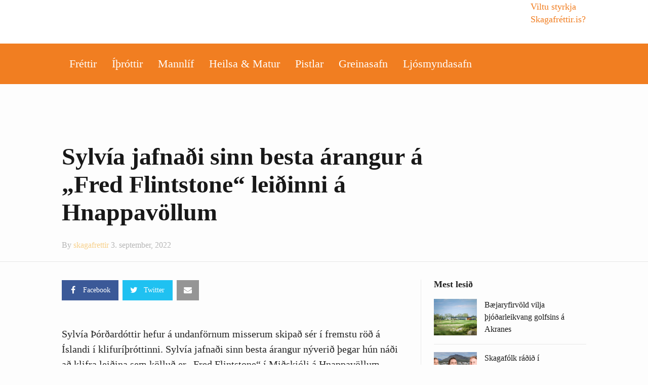

--- FILE ---
content_type: text/html; charset=UTF-8
request_url: https://skagafrettir.is/2022/09/03/sylvia-jafnadi-sinn-besta-arangur-a-fred-flintstone-leidinni-a-hnappavollum/
body_size: 18759
content:
<!DOCTYPE html>
<!--[if IE 9]><html class="lt-ie10 no-js" lang="is" prefix="og: http://ogp.me/ns# fb: http://ogp.me/ns/fb# website: http://ogp.me/ns/website#" prefix="og: http://ogp.me/ns#"> <![endif]--><html class="no-js flexbox" lang="is" prefix="og: http://ogp.me/ns# fb: http://ogp.me/ns/fb# website: http://ogp.me/ns/website#" prefix="og: http://ogp.me/ns#"><head><script data-no-optimize="1">var litespeed_docref=sessionStorage.getItem("litespeed_docref");litespeed_docref&&(Object.defineProperty(document,"referrer",{get:function(){return litespeed_docref}}),sessionStorage.removeItem("litespeed_docref"));</script> <meta charset="UTF-8"><meta name="viewport" content="width=device-width, height=device-height, initial-scale=1.0, maximum-scale=1.0" /><title>Sylvía jafnaði sinn besta árangur á „Fred Flintstone“ leiðinni á Hnappavöllum &#8211; Skagafréttir.is</title><meta name='robots' content='max-image-preview:large' /><link rel='dns-prefetch' href='//www.googletagmanager.com' /><link rel='dns-prefetch' href='//fonts.googleapis.com' /><link rel='dns-prefetch' href='//pagead2.googlesyndication.com' /><link rel="alternate" type="application/rss+xml" title="Skagafréttir.is &raquo; Straumur" href="https://skagafrettir.is/feed/" /><link rel="alternate" type="application/rss+xml" title="Skagafréttir.is &raquo; Straumur athugasemda" href="https://skagafrettir.is/comments/feed/" /><link rel="alternate" type="application/rss+xml" title="Skagafréttir.is &raquo; Sylvía jafnaði sinn besta árangur á „Fred Flintstone“ leiðinni á Hnappavöllum Straumur athugasemda" href="https://skagafrettir.is/2022/09/03/sylvia-jafnadi-sinn-besta-arangur-a-fred-flintstone-leidinni-a-hnappavollum/feed/" /><link rel="alternate" title="oEmbed (JSON)" type="application/json+oembed" href="https://skagafrettir.is/wp-json/oembed/1.0/embed?url=https%3A%2F%2Fskagafrettir.is%2F2022%2F09%2F03%2Fsylvia-jafnadi-sinn-besta-arangur-a-fred-flintstone-leidinni-a-hnappavollum%2F" /><link rel="alternate" title="oEmbed (XML)" type="text/xml+oembed" href="https://skagafrettir.is/wp-json/oembed/1.0/embed?url=https%3A%2F%2Fskagafrettir.is%2F2022%2F09%2F03%2Fsylvia-jafnadi-sinn-besta-arangur-a-fred-flintstone-leidinni-a-hnappavollum%2F&#038;format=xml" /><style id='wp-img-auto-sizes-contain-inline-css' type='text/css'>img:is([sizes=auto i],[sizes^="auto," i]){contain-intrinsic-size:3000px 1500px}
/*# sourceURL=wp-img-auto-sizes-contain-inline-css */</style><link data-optimized="2" rel="stylesheet" href="https://skagafrettir.is/wp-content/litespeed/css/0921e1e0fd7490c8e7401bf9195e8070.css?ver=f1910" /><style id='classic-theme-styles-inline-css' type='text/css'>/*! This file is auto-generated */
.wp-block-button__link{color:#fff;background-color:#32373c;border-radius:9999px;box-shadow:none;text-decoration:none;padding:calc(.667em + 2px) calc(1.333em + 2px);font-size:1.125em}.wp-block-file__button{background:#32373c;color:#fff;text-decoration:none}
/*# sourceURL=/wp-includes/css/classic-themes.min.css */</style><style id='global-styles-inline-css' type='text/css'>:root{--wp--preset--aspect-ratio--square: 1;--wp--preset--aspect-ratio--4-3: 4/3;--wp--preset--aspect-ratio--3-4: 3/4;--wp--preset--aspect-ratio--3-2: 3/2;--wp--preset--aspect-ratio--2-3: 2/3;--wp--preset--aspect-ratio--16-9: 16/9;--wp--preset--aspect-ratio--9-16: 9/16;--wp--preset--color--black: #000000;--wp--preset--color--cyan-bluish-gray: #abb8c3;--wp--preset--color--white: #ffffff;--wp--preset--color--pale-pink: #f78da7;--wp--preset--color--vivid-red: #cf2e2e;--wp--preset--color--luminous-vivid-orange: #ff6900;--wp--preset--color--luminous-vivid-amber: #fcb900;--wp--preset--color--light-green-cyan: #7bdcb5;--wp--preset--color--vivid-green-cyan: #00d084;--wp--preset--color--pale-cyan-blue: #8ed1fc;--wp--preset--color--vivid-cyan-blue: #0693e3;--wp--preset--color--vivid-purple: #9b51e0;--wp--preset--gradient--vivid-cyan-blue-to-vivid-purple: linear-gradient(135deg,rgb(6,147,227) 0%,rgb(155,81,224) 100%);--wp--preset--gradient--light-green-cyan-to-vivid-green-cyan: linear-gradient(135deg,rgb(122,220,180) 0%,rgb(0,208,130) 100%);--wp--preset--gradient--luminous-vivid-amber-to-luminous-vivid-orange: linear-gradient(135deg,rgb(252,185,0) 0%,rgb(255,105,0) 100%);--wp--preset--gradient--luminous-vivid-orange-to-vivid-red: linear-gradient(135deg,rgb(255,105,0) 0%,rgb(207,46,46) 100%);--wp--preset--gradient--very-light-gray-to-cyan-bluish-gray: linear-gradient(135deg,rgb(238,238,238) 0%,rgb(169,184,195) 100%);--wp--preset--gradient--cool-to-warm-spectrum: linear-gradient(135deg,rgb(74,234,220) 0%,rgb(151,120,209) 20%,rgb(207,42,186) 40%,rgb(238,44,130) 60%,rgb(251,105,98) 80%,rgb(254,248,76) 100%);--wp--preset--gradient--blush-light-purple: linear-gradient(135deg,rgb(255,206,236) 0%,rgb(152,150,240) 100%);--wp--preset--gradient--blush-bordeaux: linear-gradient(135deg,rgb(254,205,165) 0%,rgb(254,45,45) 50%,rgb(107,0,62) 100%);--wp--preset--gradient--luminous-dusk: linear-gradient(135deg,rgb(255,203,112) 0%,rgb(199,81,192) 50%,rgb(65,88,208) 100%);--wp--preset--gradient--pale-ocean: linear-gradient(135deg,rgb(255,245,203) 0%,rgb(182,227,212) 50%,rgb(51,167,181) 100%);--wp--preset--gradient--electric-grass: linear-gradient(135deg,rgb(202,248,128) 0%,rgb(113,206,126) 100%);--wp--preset--gradient--midnight: linear-gradient(135deg,rgb(2,3,129) 0%,rgb(40,116,252) 100%);--wp--preset--font-size--small: 13px;--wp--preset--font-size--medium: 20px;--wp--preset--font-size--large: 36px;--wp--preset--font-size--x-large: 42px;--wp--preset--spacing--20: 0.44rem;--wp--preset--spacing--30: 0.67rem;--wp--preset--spacing--40: 1rem;--wp--preset--spacing--50: 1.5rem;--wp--preset--spacing--60: 2.25rem;--wp--preset--spacing--70: 3.38rem;--wp--preset--spacing--80: 5.06rem;--wp--preset--shadow--natural: 6px 6px 9px rgba(0, 0, 0, 0.2);--wp--preset--shadow--deep: 12px 12px 50px rgba(0, 0, 0, 0.4);--wp--preset--shadow--sharp: 6px 6px 0px rgba(0, 0, 0, 0.2);--wp--preset--shadow--outlined: 6px 6px 0px -3px rgb(255, 255, 255), 6px 6px rgb(0, 0, 0);--wp--preset--shadow--crisp: 6px 6px 0px rgb(0, 0, 0);}:where(.is-layout-flex){gap: 0.5em;}:where(.is-layout-grid){gap: 0.5em;}body .is-layout-flex{display: flex;}.is-layout-flex{flex-wrap: wrap;align-items: center;}.is-layout-flex > :is(*, div){margin: 0;}body .is-layout-grid{display: grid;}.is-layout-grid > :is(*, div){margin: 0;}:where(.wp-block-columns.is-layout-flex){gap: 2em;}:where(.wp-block-columns.is-layout-grid){gap: 2em;}:where(.wp-block-post-template.is-layout-flex){gap: 1.25em;}:where(.wp-block-post-template.is-layout-grid){gap: 1.25em;}.has-black-color{color: var(--wp--preset--color--black) !important;}.has-cyan-bluish-gray-color{color: var(--wp--preset--color--cyan-bluish-gray) !important;}.has-white-color{color: var(--wp--preset--color--white) !important;}.has-pale-pink-color{color: var(--wp--preset--color--pale-pink) !important;}.has-vivid-red-color{color: var(--wp--preset--color--vivid-red) !important;}.has-luminous-vivid-orange-color{color: var(--wp--preset--color--luminous-vivid-orange) !important;}.has-luminous-vivid-amber-color{color: var(--wp--preset--color--luminous-vivid-amber) !important;}.has-light-green-cyan-color{color: var(--wp--preset--color--light-green-cyan) !important;}.has-vivid-green-cyan-color{color: var(--wp--preset--color--vivid-green-cyan) !important;}.has-pale-cyan-blue-color{color: var(--wp--preset--color--pale-cyan-blue) !important;}.has-vivid-cyan-blue-color{color: var(--wp--preset--color--vivid-cyan-blue) !important;}.has-vivid-purple-color{color: var(--wp--preset--color--vivid-purple) !important;}.has-black-background-color{background-color: var(--wp--preset--color--black) !important;}.has-cyan-bluish-gray-background-color{background-color: var(--wp--preset--color--cyan-bluish-gray) !important;}.has-white-background-color{background-color: var(--wp--preset--color--white) !important;}.has-pale-pink-background-color{background-color: var(--wp--preset--color--pale-pink) !important;}.has-vivid-red-background-color{background-color: var(--wp--preset--color--vivid-red) !important;}.has-luminous-vivid-orange-background-color{background-color: var(--wp--preset--color--luminous-vivid-orange) !important;}.has-luminous-vivid-amber-background-color{background-color: var(--wp--preset--color--luminous-vivid-amber) !important;}.has-light-green-cyan-background-color{background-color: var(--wp--preset--color--light-green-cyan) !important;}.has-vivid-green-cyan-background-color{background-color: var(--wp--preset--color--vivid-green-cyan) !important;}.has-pale-cyan-blue-background-color{background-color: var(--wp--preset--color--pale-cyan-blue) !important;}.has-vivid-cyan-blue-background-color{background-color: var(--wp--preset--color--vivid-cyan-blue) !important;}.has-vivid-purple-background-color{background-color: var(--wp--preset--color--vivid-purple) !important;}.has-black-border-color{border-color: var(--wp--preset--color--black) !important;}.has-cyan-bluish-gray-border-color{border-color: var(--wp--preset--color--cyan-bluish-gray) !important;}.has-white-border-color{border-color: var(--wp--preset--color--white) !important;}.has-pale-pink-border-color{border-color: var(--wp--preset--color--pale-pink) !important;}.has-vivid-red-border-color{border-color: var(--wp--preset--color--vivid-red) !important;}.has-luminous-vivid-orange-border-color{border-color: var(--wp--preset--color--luminous-vivid-orange) !important;}.has-luminous-vivid-amber-border-color{border-color: var(--wp--preset--color--luminous-vivid-amber) !important;}.has-light-green-cyan-border-color{border-color: var(--wp--preset--color--light-green-cyan) !important;}.has-vivid-green-cyan-border-color{border-color: var(--wp--preset--color--vivid-green-cyan) !important;}.has-pale-cyan-blue-border-color{border-color: var(--wp--preset--color--pale-cyan-blue) !important;}.has-vivid-cyan-blue-border-color{border-color: var(--wp--preset--color--vivid-cyan-blue) !important;}.has-vivid-purple-border-color{border-color: var(--wp--preset--color--vivid-purple) !important;}.has-vivid-cyan-blue-to-vivid-purple-gradient-background{background: var(--wp--preset--gradient--vivid-cyan-blue-to-vivid-purple) !important;}.has-light-green-cyan-to-vivid-green-cyan-gradient-background{background: var(--wp--preset--gradient--light-green-cyan-to-vivid-green-cyan) !important;}.has-luminous-vivid-amber-to-luminous-vivid-orange-gradient-background{background: var(--wp--preset--gradient--luminous-vivid-amber-to-luminous-vivid-orange) !important;}.has-luminous-vivid-orange-to-vivid-red-gradient-background{background: var(--wp--preset--gradient--luminous-vivid-orange-to-vivid-red) !important;}.has-very-light-gray-to-cyan-bluish-gray-gradient-background{background: var(--wp--preset--gradient--very-light-gray-to-cyan-bluish-gray) !important;}.has-cool-to-warm-spectrum-gradient-background{background: var(--wp--preset--gradient--cool-to-warm-spectrum) !important;}.has-blush-light-purple-gradient-background{background: var(--wp--preset--gradient--blush-light-purple) !important;}.has-blush-bordeaux-gradient-background{background: var(--wp--preset--gradient--blush-bordeaux) !important;}.has-luminous-dusk-gradient-background{background: var(--wp--preset--gradient--luminous-dusk) !important;}.has-pale-ocean-gradient-background{background: var(--wp--preset--gradient--pale-ocean) !important;}.has-electric-grass-gradient-background{background: var(--wp--preset--gradient--electric-grass) !important;}.has-midnight-gradient-background{background: var(--wp--preset--gradient--midnight) !important;}.has-small-font-size{font-size: var(--wp--preset--font-size--small) !important;}.has-medium-font-size{font-size: var(--wp--preset--font-size--medium) !important;}.has-large-font-size{font-size: var(--wp--preset--font-size--large) !important;}.has-x-large-font-size{font-size: var(--wp--preset--font-size--x-large) !important;}
:where(.wp-block-post-template.is-layout-flex){gap: 1.25em;}:where(.wp-block-post-template.is-layout-grid){gap: 1.25em;}
:where(.wp-block-term-template.is-layout-flex){gap: 1.25em;}:where(.wp-block-term-template.is-layout-grid){gap: 1.25em;}
:where(.wp-block-columns.is-layout-flex){gap: 2em;}:where(.wp-block-columns.is-layout-grid){gap: 2em;}
:root :where(.wp-block-pullquote){font-size: 1.5em;line-height: 1.6;}
/*# sourceURL=global-styles-inline-css */</style><style id='xt-style-inline-css' type='text/css'>/*Hide the adzone*/

.logo-bar .ad-zone{display:none}
/*# sourceURL=xt-style-inline-css */</style> <script type="litespeed/javascript" data-src="https://skagafrettir.is/wp-includes/js/jquery/jquery.min.js" id="jquery-core-js"></script> <script id="xt-widget-twitter-js-extra" type="litespeed/javascript">var xt_twitter={"modpath":"https://skagafrettir.is/?xt-widget-fetch=1"}</script> 
 <script type="litespeed/javascript" data-src="https://www.googletagmanager.com/gtag/js?id=GT-W628HW9" id="google_gtagjs-js"></script> <script id="google_gtagjs-js-after" type="litespeed/javascript">window.dataLayer=window.dataLayer||[];function gtag(){dataLayer.push(arguments)}
gtag("set","linker",{"domains":["skagafrettir.is"]});gtag("js",new Date());gtag("set","developer_id.dZTNiMT",!0);gtag("config","GT-W628HW9")</script> <link rel="https://api.w.org/" href="https://skagafrettir.is/wp-json/" /><link rel="alternate" title="JSON" type="application/json" href="https://skagafrettir.is/wp-json/wp/v2/posts/49425" /><link rel="EditURI" type="application/rsd+xml" title="RSD" href="https://skagafrettir.is/xmlrpc.php?rsd" /><meta name="generator" content="WordPress 6.9" /><link rel="canonical" href="https://skagafrettir.is/2022/09/03/sylvia-jafnadi-sinn-besta-arangur-a-fred-flintstone-leidinni-a-hnappavollum/" /><link rel='shortlink' href='https://skagafrettir.is/?p=49425' /><style type="text/css" media="screen">.g { margin:0px; padding:0px; overflow:hidden; line-height:1; zoom:1; }
	.g img { height:auto; }
	.g-col { position:relative; float:left; }
	.g-col:first-child { margin-left: 0; }
	.g-col:last-child { margin-right: 0; }
	.g-wall { display:block; position:fixed; left:0; top:0; width:100%; height:100%; z-index:-1; }
	.woocommerce-page .g, .bbpress-wrapper .g { margin: 20px auto; clear:both; }
	.g-1 {  width:100%; max-width:310px;  height:100%; max-height:400px; margin: 0 auto; }
	.g-2 {  width:100%; max-width:310px;  height:100%; max-height:400px; margin: 0 auto; }
	.g-3 { width:100%; max-width:310px; height:100%; max-height:400px; margin: 0 auto; }
	.g-4 { width:100%; max-width:310px; height:100%; max-height:400px; margin: 0 auto; }
	.g-5 { margin:0px;  width:100%; max-width:1018px; height:100%; max-height:360px; }
	.g-6 { margin:0px 0px 0px 0px; width:100%; max-width:640px; height:100%; max-height:140px; }
	@media only screen and (max-width: 480px) {
		.g-col, .g-dyn, .g-single { width:100%; margin-left:0; margin-right:0; }
		.woocommerce-page .g, .bbpress-wrapper .g { margin: 10px auto; }
	}</style><meta property='og:site_name' content='Skagafr&eacute;ttir.is' /><meta property='og:url' content='https://skagafrettir.is/2022/09/03/sylvia-jafnadi-sinn-besta-arangur-a-fred-flintstone-leidinni-a-hnappavollum/' /><meta property='og:locale' content='is_IS' /><meta property='og:description' content='Sylv&iacute;a &THORN;&oacute;r&eth;ard&oacute;ttir hefur &aacute; undanf&ouml;rnum misserum skipa&eth; s&eacute;r &iacute; fremstu r&ouml;&eth; &aacute; &Iacute;slandi &iacute; klifur&iacute;&thorn;r&oacute;ttinni. Sylv&iacute;a jafna&eth;i sinn besta &aacute;rangur n&yacute;veri&eth; &thorn;egar h&uacute;n n&aacute;&eth;i a&eth; klifra lei&eth;ina sem k&ouml;llu&eth; er &bdquo;Fred Flintstone&ldquo; &iacute; Mi&eth;skj&oacute;li &aacute; Hnappav&ouml;llum. Skagakonan er &thorn;ar me' /><meta property='og:title' content='Sylv&iacute;a jafna&eth;i sinn besta &aacute;rangur &aacute; &bdquo;Fred Flintstone&ldquo; lei&eth;inni &aacute; Hnappav&ouml;llum' /><meta property='og:type' content='article' /><meta property='og:image' content='https://skagafrettir.is/wp-content/uploads/2022/09/20220712_181305-1200x540.jpg' /><meta property='og:image:width' content='1200' /><meta property='og:image:height' content='540' /><meta name='twitter:card' content='summary' /><meta name='twitter:title' content='Sylv&iacute;a jafna&eth;i sinn besta &aacute;rangur &aacute; &bdquo;Fred Flintstone&ldquo; lei&eth;inni &aacute; Hnappav&ouml;llum' /><meta name='twitter:image' content='https://skagafrettir.is/wp-content/uploads/2022/09/20220712_181305-1200x540.jpg' /><meta name='twitter:description' content='Sylv&iacute;a &THORN;&oacute;r&eth;ard&oacute;ttir hefur &aacute; undanf&ouml;rnum misserum skipa&eth; s&eacute;r &iacute; fremstu r&ouml;&eth; &aacute; &Iacute;slandi &iacute; klifur&iacute;&thorn;r&oacute;ttinni. Sylv&iacute;a jafna&eth;i sinn besta &aacute;rangur n&yacute;veri&eth; &thorn;egar h&uacute;n n&aacute;&eth;i a&eth; klifra lei&eth;ina sem k&ouml;llu&eth; er &bdquo;Fred Flintstone&ldquo; &iacute; Mi&eth;skj&oacute;li &aacute; Hnappav&ouml;llum. Skagakonan er &thorn;ar me' /><meta name="generator" content="Site Kit by Google 1.171.0" /><link rel="shortcut icon" type="image/x-icon" href="https://skagafrettir.is/wp-content/uploads/2018/01/favicon.png"><meta name="generator" content="Good News v2.0.9.2 by XplodedThemes.com"><style type="text/css" id="voting-style-css">.xt-votes .xt-likes { background-color: #1193f6!important}
.xt-votes .xt-likes{ color: #ffffff!important}
.xt-votes .xt-likes a{ color: #ffffff!important}
.xt-votes .xt-dislikes { background-color: #ebebeb!important}
.xt-votes .xt-dislikes{ color: #7d7d7d!important}
.xt-votes .xt-dislikes a{ color: #7d7d7d!important}
.xt-votes { text-align: left}
.xt-likes, .xt-dislikes, .xt-votes i { font-size: 14px!important}</style> <script type="litespeed/javascript">XT_LIKES={"base_url":"https:\/\/skagafrettir.is","ajax_url":"https:\/\/skagafrettir.is\/wp-admin\/admin-ajax.php"}</script> <meta name="google-adsense-platform-account" content="ca-host-pub-2644536267352236"><meta name="google-adsense-platform-domain" content="sitekit.withgoogle.com"><meta name="generator" content="Elementor 3.34.3; features: e_font_icon_svg, additional_custom_breakpoints; settings: css_print_method-external, google_font-enabled, font_display-auto"><meta name="generator" content="Powered by Visual Composer - drag and drop page builder for WordPress."/>
<!--[if lte IE 9]><link rel="stylesheet" type="text/css" href="https://skagafrettir.is/wp-content/plugins/js_composer/assets/css/vc_lte_ie9.min.css" media="screen"><![endif]--><!--[if IE  8]><link rel="stylesheet" type="text/css" href="https://skagafrettir.is/wp-content/plugins/js_composer/assets/css/vc-ie8.min.css" media="screen"><![endif]--><style>.e-con.e-parent:nth-of-type(n+4):not(.e-lazyloaded):not(.e-no-lazyload),
				.e-con.e-parent:nth-of-type(n+4):not(.e-lazyloaded):not(.e-no-lazyload) * {
					background-image: none !important;
				}
				@media screen and (max-height: 1024px) {
					.e-con.e-parent:nth-of-type(n+3):not(.e-lazyloaded):not(.e-no-lazyload),
					.e-con.e-parent:nth-of-type(n+3):not(.e-lazyloaded):not(.e-no-lazyload) * {
						background-image: none !important;
					}
				}
				@media screen and (max-height: 640px) {
					.e-con.e-parent:nth-of-type(n+2):not(.e-lazyloaded):not(.e-no-lazyload),
					.e-con.e-parent:nth-of-type(n+2):not(.e-lazyloaded):not(.e-no-lazyload) * {
						background-image: none !important;
					}
				}</style> <script type="litespeed/javascript" data-src="https://pagead2.googlesyndication.com/pagead/js/adsbygoogle.js?client=ca-pub-5891056290651099&amp;host=ca-host-pub-2644536267352236" crossorigin="anonymous"></script> <meta property="fb:app_id" content="357766527894413"/><meta property="og:url" content="https://skagafrettir.is/2022/09/03/sylvia-jafnadi-sinn-besta-arangur-a-fred-flintstone-leidinni-a-hnappavollum/"/><meta property="og:title" content="Sylvía jafnaði sinn besta árangur á „Fred Flintstone“ leiðinni á Hnappavöllum"/><meta property="og:site_name" content="Skagafréttir.is"/><meta property="og:description" content="Sylvía Þórðardóttir hefur á undanförnum misserum skipað sér í fremstu röð á Íslandi í klifuríþróttinni. Sylvía jafnaði sinn besta áran"/><meta property="og:type" content="article"/><meta property="og:image" content="https://skagafrettir.is/wp-content/uploads/2016/10/skagafréttir-logo-temp-2x.png"/><meta property="og:image" content="http://localhost:8888/skagafrettir/wp-content/uploads/2022/09/20220712_181305-scaled.jpg"/><meta property="og:image" content="http://localhost:8888/skagafrettir/wp-content/uploads/2022/09/20220712_181528-scaled.jpg"/><meta property="og:image" content="http://localhost:8888/skagafrettir/wp-content/uploads/2022/09/20220712_182549-scaled.jpg"/><meta property="og:image" content="http://localhost:8888/skagafrettir/wp-content/uploads/2022/09/20220713_121550-scaled.jpg"/><meta property="og:image" content="http://localhost:8888/skagafrettir/wp-content/uploads/2022/09/20220826_200500-scaled.jpg"/><meta property="og:image" content="http://localhost:8888/skagafrettir/wp-content/uploads/2022/09/301566101_1720570104995274_1505159310064134853_n.jpg"/><meta property="og:image" content="https://skagafrettir.is/wp-content/uploads/2022/09/20220712_181305-1024x461.jpg"/><meta property="og:locale" content="en_US"/><meta property="og:updated_time" content="1662201824" /><meta name="twitter:card" content="summary_large_image"/><meta name="twitter:title" content="Sylvía jafnaði sinn besta árangur á „Fred Flintstone“ leiðinni á Hnappavöllum"/><meta name="twitter:description" content="Sylvía Þórðardóttir hefur á undanförnum misserum skipað sér í fremstu röð á Íslandi í klifuríþróttinni. Sylvía jafnaði sinn besta áran"/><meta name="twitter:image" content="https://skagafrettir.is/wp-content/uploads/2016/10/skagafréttir-logo-temp-2x.png"/><meta name="twitter:image" content="http://localhost:8888/skagafrettir/wp-content/uploads/2022/09/20220712_181305-scaled.jpg"/><meta name="twitter:image" content="http://localhost:8888/skagafrettir/wp-content/uploads/2022/09/20220712_181528-scaled.jpg"/><meta name="twitter:image" content="http://localhost:8888/skagafrettir/wp-content/uploads/2022/09/20220712_182549-scaled.jpg"/><meta name="twitter:image" content="http://localhost:8888/skagafrettir/wp-content/uploads/2022/09/20220713_121550-scaled.jpg"/><meta name="twitter:image" content="http://localhost:8888/skagafrettir/wp-content/uploads/2022/09/20220826_200500-scaled.jpg"/><meta name="twitter:image" content="http://localhost:8888/skagafrettir/wp-content/uploads/2022/09/301566101_1720570104995274_1505159310064134853_n.jpg"/><meta name="twitter:image" content="https://skagafrettir.is/wp-content/uploads/2022/09/20220712_181305-1024x461.jpg"/><meta property="article:section" content="Fréttir" /><meta property="article:published_time" content="1662201783" /><meta property="article:modified_time" content="1662201824" />
<style type="text/css" id="wp-custom-css">@media (max-width: 850px) {
	.only-mobile {
	display: none;	
}
}</style><noscript><style type="text/css">.wpb_animate_when_almost_visible { opacity: 1; }</style></noscript><meta name="viewport" content="width=device-width, user-scalable=yes, initial-scale=1.0, minimum-scale=0.1, maximum-scale=10.0"></head><body class="wp-singular post-template-default single single-post postid-49425 single-format-standard wp-theme-goodnews snd-default layout-full wpb-js-composer js-comp-ver-4.12.1 vc_responsive elementor-default elementor-kit-47024"> <script type="litespeed/javascript">window.fbAsyncInit=function(){FB.init({appId:357766527894413,cookie:!0,xfbml:!0,version:'v2.4'})};(function(d,s,id){var js,fjs=d.getElementsByTagName(s)[0];if(d.getElementById(id))return;js=d.createElement(s);js.id=id;js.src="//connect.facebook.net/is_IS/sdk.js";fjs.parentNode.insertBefore(js,fjs)}(document,'script','facebook-jssdk'))</script> <div class="lights_overlay visually-hidden hidden"></div><div id="pusher" class="off-canvas-wrap closed" data-offcanvas><div id="wrapper" class="container inner-wrap"><aside class="off-canvas-menu right-off-canvas-menu"><label class="push-menu-label">Aðalvalmynd</label><ul id="right-side-push-menu" class="off-canvas-list"><li id="menu-item-4059" class="menu-item menu-item-type-taxonomy menu-item-object-category current-post-ancestor current-menu-parent current-post-parent menu-category-slug-frettir menu-category-id-31" data-itemid="4059" data-objectid="31"><a href="https://skagafrettir.is/category/frettir/">Fréttir</a></li><li id="menu-item-4061" class="menu-item menu-item-type-taxonomy menu-item-object-category current-post-ancestor current-menu-parent current-post-parent menu-category-slug-ithrottir menu-category-id-32" data-itemid="4061" data-objectid="32"><a href="https://skagafrettir.is/category/ithrottir/">Íþróttir</a></li><li id="menu-item-47303" class="menu-item menu-item-type-custom menu-item-object-custom" data-itemid="47303" data-objectid="47303"><a>Mannlíf</a></li><li id="menu-item-32810" class="menu-item menu-item-type-taxonomy menu-item-object-category menu-category-slug-heilsueflandi-samfelag menu-category-id-46" data-itemid="32810" data-objectid="46"><a href="https://skagafrettir.is/category/heilsueflandi-samfelag/">Heilsa &#038; matur</a></li><li id="menu-item-4063" class="menu-item menu-item-type-taxonomy menu-item-object-category menu-category-slug-pistlar menu-category-id-34" data-itemid="4063" data-objectid="34"><a href="https://skagafrettir.is/category/pistlar/">Pistlar</a></li><li id="menu-item-4305" class="menu-item menu-item-type-custom menu-item-object-custom" data-itemid="4305" data-objectid="4305"><a href="/allt/">Greinasafn</a></li><li id="menu-item-47302" class="menu-item menu-item-type-custom menu-item-object-custom" data-itemid="47302" data-objectid="47302"><a target="_blank" href="https://skagafrettir.smugmug.com/">Ljósmyndasafn</a></li></ul></aside><div id="outer_wrapper" class="outer_wrapper"><header id="main-header"><div class="top-menu
sticky	 sticky-scroll-up		 contain-to-grid			"><nav class="top-bar" data-topbar
data-sticky_height="45"
data-distance="245"
data-options="sticky_on: small; back_text: Back"><ul class="sticky-menu right onsticky"><li class="toggle-sidebar menu-icon"><a href="#" class="right-off-canvas-toggle off-canvas-toggle"><i class="icon-ion-bars"></i></a></li></ul><ul class="sticky-menu right onsticky"><li class="toggle-search menu-search"><a href="#" class="search-toggle" data-dropdown="search-drop" aria-controls="search-drop" aria-expanded="false"><i class="icon-ion-search"></i></a></li><li id="search-drop" class="search-drop has-form f-dropdown" data-dropdown-content aria-hidden="true"><form method="get" action="https://skagafrettir.is/"><div class="row collapse"><div class="small-12 columns small-centered transition">
<input type="text" name="s" class="search-input" autocomplete="off" value="" placeholder="Start searching...">
<a href="#" class="transparent button search-button"><i class="icon-ion-search"></i></a>
<a href="#" class="transparent search-close-button"><i class="icon-ion-close-outline"></i></a></div></div></form></li></ul><ul class="title-area"><li class="name show-for-small-only">
<a href="https://skagafrettir.is/" class="site-logo show-for-medium-up">
<img class="to-be-loaded" data-interchange="[https://skagafrettir.is/wp-content/uploads/2016/10/skagafréttir-logo-temp-3.png, (default)], [https://skagafrettir.is/wp-content/uploads/2016/10/skagafréttir-logo-temp-2x-2.png, (retina)]" alt="Skagafréttir.is">
<noscript><img src="https://skagafrettir.is/wp-content/uploads/2016/10/skagafréttir-logo-temp-3.png" alt="Skagafréttir.is"></noscript>
</a>
<a href="https://skagafrettir.is/" class="site-logo show-for-small-only">
<img class="to-be-loaded" data-interchange="[https://skagafrettir.is/wp-content/uploads/2018/01/Skagafrettir_Logo_mobile.png, (default)], [https://skagafrettir.is/wp-content/uploads/2018/01/Skagafrettir_Logo_mobile-retina.png, (retina)]" alt="Skagafréttir.is">
<noscript><img src="https://skagafrettir.is/wp-content/uploads/2018/01/Skagafrettir_Logo_mobile.png" alt="Skagafréttir.is"></noscript>
</a></li><li class="toggle-topbar menu-icon"><a href="#"></a></li></ul><section class="top-bar-section"><h2 class="hide-for-small-up">--</h2><ul id="main-mobile-menu" class="left menu show-for-small-only clearfix"><li id="menu-item-47080" class="menu-item menu-item-type-custom menu-item-object-custom" data-itemid="47080" data-objectid="47080"><a href="http://localhost:8888/skagafrettir/styrkja-skagafrettir/">Viltu styrkja Skagafréttir.is?</a></li><li id="menu-item-47073" class="menu-item menu-item-type-taxonomy menu-item-object-category current-post-ancestor current-menu-parent current-post-parent menu-category-slug-frettir menu-category-id-31 menu-category-slug-frettir menu-category-id-31" data-itemid="47073" data-objectid="31"><a href="https://skagafrettir.is/category/frettir/">Fréttir</a></li><li id="menu-item-47074" class="menu-item menu-item-type-taxonomy menu-item-object-category current-post-ancestor current-menu-parent current-post-parent menu-category-slug-ithrottir menu-category-id-32 menu-category-slug-ithrottir menu-category-id-32" data-itemid="47074" data-objectid="32"><a href="https://skagafrettir.is/category/ithrottir/">Íþróttir</a></li><li id="menu-item-47304" class="menu-item menu-item-type-custom menu-item-object-custom has-dropdown not-click" data-itemid="47304" data-objectid="47304"><a>Mannlíf</a><ul class="dropdown "><li id="menu-item-47075" class="menu-item menu-item-type-taxonomy menu-item-object-category menu-category-slug-mannlif menu-category-id-33 menu-category-slug-mannlif menu-category-id-33" data-itemid="47075" data-objectid="33"><a href="https://skagafrettir.is/category/mannlif/">Mannlíf</a></li><li id="menu-item-47076" class="menu-item menu-item-type-taxonomy menu-item-object-category menu-category-slug-floridaskaginn menu-category-id-36 menu-category-slug-floridaskaginn menu-category-id-36" data-itemid="47076" data-objectid="36"><a href="https://skagafrettir.is/category/floridaskaginn/">FlórídaSkaginn</a></li></ul></li><li id="menu-item-47078" class="menu-item menu-item-type-taxonomy menu-item-object-category menu-category-slug-heilsueflandi-samfelag menu-category-id-46 menu-category-slug-heilsueflandi-samfelag menu-category-id-46" data-itemid="47078" data-objectid="46"><a href="https://skagafrettir.is/category/heilsueflandi-samfelag/">Heilsueflandi samfélag</a></li><li id="menu-item-47077" class="menu-item menu-item-type-taxonomy menu-item-object-category menu-category-slug-pistlar menu-category-id-34 menu-category-slug-pistlar menu-category-id-34" data-itemid="47077" data-objectid="34"><a href="https://skagafrettir.is/category/pistlar/">Pistlar</a></li><li id="menu-item-47079" class="menu-item menu-item-type-custom menu-item-object-custom" data-itemid="47079" data-objectid="47079"><a href="/allt/">Greinasafn</a></li><li id="menu-item-47305" class="menu-item menu-item-type-custom menu-item-object-custom" data-itemid="47305" data-objectid="47305"><a target="_blank" href="https://skagafrettir.smugmug.com/">Ljósmyndasafn</a></li></ul><div class="show-for-small-only clearfix"><ul class="social-networks"><li>
<a style="color:#3c5a9b" target="_blank" href="https://www.facebook.com/skagafrettir.is/">
<i class="fa fa-facebook" title="Facebook"></i>
</a></li><li>
<a style="color:#1fc1f1" target="_blank" href="https://twitter.com/skagafrettir">
<i class="fa fa-twitter" title="Twitter"></i>
</a></li></ul></div></section></nav></div><div class="logo-bar hide-for-small-only contain-to-grid logo-left"><div class="logo-bar-inner"><div class="row valign-middle collapse"><div class="small-4 column"><div class="left r-padding ">
<a href="https://skagafrettir.is/" class="site-logo show-for-small-up">
<img class="to-be-loaded" data-interchange="[https://skagafrettir.is/wp-content/uploads/2018/01/skagafrettir-logo-nytt_v2.png, (default)], [https://skagafrettir.is/wp-content/uploads/2018/01/skagafrettir-logo-nytt_v2-retina.png, (retina)]" alt="Skagafréttir.is">
<noscript><img src="https://skagafrettir.is/wp-content/uploads/2018/01/skagafrettir-logo-nytt_v2.png" alt="Skagafréttir.is"></noscript>
</a></div></div><div class="small-8 column"><div class="right ad-zone">[sam_zone id=1]</div><div class="" style="position: absolute; right: 0px; bottom: 20px;">
<a href="https://skagafrettir.is/styrkja-skagafrettir/" style="font-size: 18px; color: #f17e21; font-weight: 500;">Viltu styrkja</br> Skagafréttir.is?</a></div></div></div></div></div><div  class="main-menu hide-for-small-only     contain-to-grid  "><nav class="top-bar" data-topbar
data-sticky_height="0"
data-distance="200"
data-options="sticky_on: medium"><section class="top-bar-section search-toggle-always"><ul id="main-menu" class="menu top-level   left"><li class="menu-item menu-item-type-taxonomy menu-item-object-category current-post-ancestor current-menu-parent current-post-parent menu-category-slug-frettir menu-category-id-31 menu-category-slug-frettir menu-category-id-31 menu-category-slug-frettir menu-category-id-31" data-itemid="4059" data-objectid="31"><a href="https://skagafrettir.is/category/frettir/">Fréttir</a></li><li class="menu-item menu-item-type-taxonomy menu-item-object-category current-post-ancestor current-menu-parent current-post-parent menu-category-slug-ithrottir menu-category-id-32 menu-category-slug-ithrottir menu-category-id-32 menu-category-slug-ithrottir menu-category-id-32" data-itemid="4061" data-objectid="32"><a href="https://skagafrettir.is/category/ithrottir/">Íþróttir</a></li><li class="menu-item menu-item-type-custom menu-item-object-custom" data-itemid="47303" data-objectid="47303"><a>Mannlíf</a></li><li class="menu-item menu-item-type-taxonomy menu-item-object-category menu-category-slug-heilsueflandi-samfelag menu-category-id-46 menu-category-slug-heilsueflandi-samfelag menu-category-id-46 menu-category-slug-heilsueflandi-samfelag menu-category-id-46" data-itemid="32810" data-objectid="46"><a href="https://skagafrettir.is/category/heilsueflandi-samfelag/">Heilsa &#038; matur</a></li><li class="menu-item menu-item-type-taxonomy menu-item-object-category menu-category-slug-pistlar menu-category-id-34 menu-category-slug-pistlar menu-category-id-34 menu-category-slug-pistlar menu-category-id-34" data-itemid="4063" data-objectid="34"><a href="https://skagafrettir.is/category/pistlar/">Pistlar</a></li><li class="menu-item menu-item-type-custom menu-item-object-custom" data-itemid="4305" data-objectid="4305"><a href="/allt/">Greinasafn</a></li><li class="menu-item menu-item-type-custom menu-item-object-custom" data-itemid="47302" data-objectid="47302"><a target="_blank" href="https://skagafrettir.smugmug.com/">Ljósmyndasafn</a></li></ul></section></nav></div></header><div id="inner_wrapper" class="inner_wrapper hide-on-mobile-menu "><div class="body_overlay"></div><div class="row full-width"><div class="inner_content"><div class="row has-sidebar"><div class="post-49425 post type-post status-publish format-standard has-post-thumbnail hentry category-frettir category-ithrottir" itemscope="" itemtype="http://schema.org/BlogPosting"><div class="medium-12"><article id="post-header-49425" class="article-header-above" data-postid="49425" data-guid="https://skagafrettir.is/?p=49425" data-permalink="https://skagafrettir.is/2022/09/03/sylvia-jafnadi-sinn-besta-arangur-a-fred-flintstone-leidinni-a-hnappavollum/"><div class="row collapse"><div class="medium-12 column"><div class="article-header within-content-2 has-inline-metas"><div class="meta row in-container"><div class="column-12 column"><h1 class=" xt-post-title" itemprop="headline">
Sylvía jafnaði sinn besta árangur á „Fred Flintstone“ leiðinni á Hnappavöllum</h1><div class="inline-metas-wrap row in-container collapse"><div class="small-12 column"><div class="inline inline-metas"><div class="inline xt-post-author-wrap hide-for-xmall-only ">
<span class="author  xt-post-author" itemprop="author" itemscope="" itemtype="http://schema.org/Person">
By
<span itemprop="name">
<a href="https://skagafrettir.is/author/skagafrettir/" title="Færslur eftir þennan höfund: skagafrettir" itemprop="url" rel="author">skagafrettir</a>
</span>
</span></div><div class="inline xt-post-date-wrap ">
<time class=" xt-post-date" datetime="2022-09-03T10:43:03+00:00" itemprop="datePublished">3. september, 2022</time><meta itemprop="dateModified" content="2022-09-03T10:43:44+00:00"></div></div></div></div></div></div></div></div></div></article></div><div class="row vc_row in-container"><div class="medium-8 column left"><article id="post-49425" data-postid="49425" data-guid="https://skagafrettir.is/?p=49425" data-permalink="https://skagafrettir.is/2022/09/03/sylvia-jafnadi-sinn-besta-arangur-a-fred-flintstone-leidinni-a-hnappavollum/"><div class="row collapse article-content-wrap"><div class="article-start"></div><div class="small-12  column"><div class="article-content"><div class="xtss-above-post"><div class="xtss-wrap skin-default layout-horizontal size-large align-left position-above-below showing-names first-2"><div class="xtss xtss-transition"><span class="xtss-social-networks">
<a class="xtss-facebook  xtss-item xtss-transition radius" style="color:#3b5998; background-color:#3b5998;" target="_blank" href="https://www.facebook.com/sharer/sharer.php?u=https%3A%2F%2Fskagafrettir.is%2F2022%2F09%2F03%2Fsylvia-jafnadi-sinn-besta-arangur-a-fred-flintstone-leidinni-a-hnappavollum%2F" title="Share on Facebook">
<span class="icon fa fa-facebook xtss-transition"></span>
<span class="xtss-name"><span class="xtss-name-inner">Facebook</span></span>
</a>
<a class="xtss-twitter  xtss-item xtss-transition radius" style="color:#1fc1f1; background-color:#1fc1f1;" target="_blank" href="https://twitter.com/intent/tweet?text=Sylv%C3%ADa+jafna%C3%B0i+sinn+besta+%C3%A1rangur+%C3%A1+%E2%80%9EFred+Flintstone%E2%80%9C+lei%C3%B0inni+%C3%A1+Hnappav%C3%B6llum+-+https%3A%2F%2Fskagafrettir.is%2F2022%2F09%2F03%2Fsylvia-jafnadi-sinn-besta-arangur-a-fred-flintstone-leidinni-a-hnappavollum%2F&amp;url=https%253A%252F%252Fskagafrettir.is%252F2022%252F09%252F03%252Fsylvia-jafnadi-sinn-besta-arangur-a-fred-flintstone-leidinni-a-hnappavollum%252F" title="Share on Twitter">
<span class="icon fa fa-twitter xtss-transition"></span>
<span class="xtss-name"><span class="xtss-name-inner">Twitter</span></span>
</a>
<a class="xtss-email  xtss-item xtss-transition radius" style="color:#959595; background-color:#959595;" target="_self" href="/cdn-cgi/l/email-protection#[base64]" title="Email">
<span class="icon fa fa-envelope xtss-transition"></span>
<span class="xtss-name"><span class="xtss-name-inner">Email</span></span>
</a><div class="xtss-spacer"></div><div class="xtss-facebook-like xtss-extra-item xtss-item xtss-transition"><div class="fb-like" data-href="https://skagafrettir.is/2022/09/03/sylvia-jafnadi-sinn-besta-arangur-a-fred-flintstone-leidinni-a-hnappavollum/" data-layout="button" data-action="like" data-show-faces="false" data-share="false"></div></div></span></div></div></div><div class="post-body  xt-post-content" itemprop="articleBody"><p></p><p>Sylvía Þórðardóttir hefur á undanförnum misserum skipað sér í fremstu röð á Íslandi í klifuríþróttinni. Sylvía jafnaði sinn besta árangur nýverið þegar hún náði að klifra leiðina sem kölluð er „Fred Flintstone“ í Miðskjóli á Hnappavöllum. Skagakonan er þar með þriðja konan sem nær að klifra þessa leið. Þetta kemur fram í tilkynningu frá Klifurfélagi ÍA.<div class="xt-post-featured-media"><div class="th fullwidth"><img data-lazyloaded="1" src="[data-uri]" fetchpriority="high" decoding="async" width="1132" height="670" data-src="https://skagafrettir.is/wp-content/uploads/2022/09/20220712_181305-1132x670.jpg" class="wp-featured-image fullwidth wp-post-image" alt="" itemprop="image" data-srcset="https://skagafrettir.is/wp-content/uploads/2022/09/20220712_181305-1132x670.jpg 1132w, https://skagafrettir.is/wp-content/uploads/2022/09/20220712_181305-1920x1136.jpg 1920w" data-sizes="(max-width: 1132px) 100vw, 1132px" /></div></div><p>Þessi leið er í styrkleikagráðuinni 7b og er þetta í annað sinn sem Sylvía nær að klifra leið í þessum styrkleikaflokki. Það gerði hún þegar hún var aðeins fjórtán ára þar sem hún fór upp leiðina „Leikið á Alls Oddi“.</p><p>„Fred Flintstone“ leiðin hefst á erfiðu klifri upp létt yfirhangandi vegg, á tæpum tökum og krefst mikils styrks og jafnvægis. Sylvía eyddi góðum tíma í að fínstilla allar hreyfingar til þess að komast gegnum erfiðasta part leiðarinnar, og að honum loknum kláraði hún leiðina örugglega upp í topp.<br></p><p>Sylvía undirbýr sig nú undir þátttöku á Norðurlandamótinu í línuklifri sem fram fer 24. september í Helsinki, en frá Klifurfélagi ÍA fara einnig þær Þórkatla Þyrí Sturludóttir og Beníta Líf Pálsdóttir, sem keppa í B-flokki stúlkna.</p><p>Hér er myndband frá því þegar Sylvía klifraði „Fred Flintstone“ leiðina.</p><figure class="wp-block-embed is-type-video is-provider-youtube wp-block-embed-youtube wp-embed-aspect-16-9 wp-has-aspect-ratio"><div class="wp-block-embed__wrapper"><div class="xt-oembed"><div class="video-wrap flex-video widescreen format-video"><iframe data-lazyloaded="1" src="about:blank" title="Fred Flintstone 7b" width="200" height="113" data-litespeed-src="https://www.youtube.com/embed/dLSA6HlFfyg?feature=oembed" frameborder="0" allow="accelerometer; autoplay; clipboard-write; encrypted-media; gyroscope; picture-in-picture; web-share" referrerpolicy="strict-origin-when-cross-origin" allowfullscreen></iframe></div></div></div></figure><figure class="wp-block-image size-large"><img data-lazyloaded="1" src="[data-uri]" decoding="async" width="1080" height="1350" data-src="http://localhost:8888/skagafrettir/wp-content/uploads/2022/09/301566101_1720570104995274_1505159310064134853_n.jpg" alt="" class="wp-image-49432" data-srcset="https://skagafrettir.is/wp-content/uploads/2022/09/301566101_1720570104995274_1505159310064134853_n.jpg 1080w, https://skagafrettir.is/wp-content/uploads/2022/09/301566101_1720570104995274_1505159310064134853_n-240x300.jpg 240w, https://skagafrettir.is/wp-content/uploads/2022/09/301566101_1720570104995274_1505159310064134853_n-819x1024.jpg 819w, https://skagafrettir.is/wp-content/uploads/2022/09/301566101_1720570104995274_1505159310064134853_n-768x960.jpg 768w, https://skagafrettir.is/wp-content/uploads/2022/09/301566101_1720570104995274_1505159310064134853_n-960x1200.jpg 960w" data-sizes="(max-width: 1080px) 100vw, 1080px" /></figure><figure class="wp-block-image size-large"><img data-lazyloaded="1" src="[data-uri]" decoding="async" width="1152" height="2560" data-src="http://localhost:8888/skagafrettir/wp-content/uploads/2022/09/20220826_200500-scaled.jpg" alt="" class="wp-image-49431" data-srcset="https://skagafrettir.is/wp-content/uploads/2022/09/20220826_200500-scaled.jpg 1152w, https://skagafrettir.is/wp-content/uploads/2022/09/20220826_200500-135x300.jpg 135w, https://skagafrettir.is/wp-content/uploads/2022/09/20220826_200500-461x1024.jpg 461w, https://skagafrettir.is/wp-content/uploads/2022/09/20220826_200500-768x1707.jpg 768w, https://skagafrettir.is/wp-content/uploads/2022/09/20220826_200500-691x1536.jpg 691w, https://skagafrettir.is/wp-content/uploads/2022/09/20220826_200500-922x2048.jpg 922w, https://skagafrettir.is/wp-content/uploads/2022/09/20220826_200500-540x1200.jpg 540w, https://skagafrettir.is/wp-content/uploads/2022/09/20220826_200500-864x1920.jpg 864w" data-sizes="(max-width: 1152px) 100vw, 1152px" /></figure><figure class="wp-block-image size-large"><img data-lazyloaded="1" src="[data-uri]" loading="lazy" decoding="async" width="1152" height="2560" data-src="http://localhost:8888/skagafrettir/wp-content/uploads/2022/09/20220713_121550-scaled.jpg" alt="" class="wp-image-49430" data-srcset="https://skagafrettir.is/wp-content/uploads/2022/09/20220713_121550-scaled.jpg 1152w, https://skagafrettir.is/wp-content/uploads/2022/09/20220713_121550-135x300.jpg 135w, https://skagafrettir.is/wp-content/uploads/2022/09/20220713_121550-461x1024.jpg 461w, https://skagafrettir.is/wp-content/uploads/2022/09/20220713_121550-768x1707.jpg 768w, https://skagafrettir.is/wp-content/uploads/2022/09/20220713_121550-691x1536.jpg 691w, https://skagafrettir.is/wp-content/uploads/2022/09/20220713_121550-922x2048.jpg 922w, https://skagafrettir.is/wp-content/uploads/2022/09/20220713_121550-540x1200.jpg 540w, https://skagafrettir.is/wp-content/uploads/2022/09/20220713_121550-864x1920.jpg 864w" data-sizes="(max-width: 1152px) 100vw, 1152px" /></figure><figure class="wp-block-image size-large"><img data-lazyloaded="1" src="[data-uri]" loading="lazy" decoding="async" width="2560" height="1152" data-src="http://localhost:8888/skagafrettir/wp-content/uploads/2022/09/20220712_182549-scaled.jpg" alt="" class="wp-image-49429" data-srcset="https://skagafrettir.is/wp-content/uploads/2022/09/20220712_182549-scaled.jpg 2560w, https://skagafrettir.is/wp-content/uploads/2022/09/20220712_182549-300x135.jpg 300w, https://skagafrettir.is/wp-content/uploads/2022/09/20220712_182549-1024x461.jpg 1024w, https://skagafrettir.is/wp-content/uploads/2022/09/20220712_182549-768x346.jpg 768w, https://skagafrettir.is/wp-content/uploads/2022/09/20220712_182549-1536x691.jpg 1536w, https://skagafrettir.is/wp-content/uploads/2022/09/20220712_182549-2048x922.jpg 2048w, https://skagafrettir.is/wp-content/uploads/2022/09/20220712_182549-1200x540.jpg 1200w, https://skagafrettir.is/wp-content/uploads/2022/09/20220712_182549-1920x864.jpg 1920w" data-sizes="(max-width: 2560px) 100vw, 2560px" /></figure><figure class="wp-block-image size-large"><img data-lazyloaded="1" src="[data-uri]" loading="lazy" decoding="async" width="1152" height="2560" data-src="http://localhost:8888/skagafrettir/wp-content/uploads/2022/09/20220712_181528-scaled.jpg" alt="" class="wp-image-49428" data-srcset="https://skagafrettir.is/wp-content/uploads/2022/09/20220712_181528-scaled.jpg 1152w, https://skagafrettir.is/wp-content/uploads/2022/09/20220712_181528-135x300.jpg 135w, https://skagafrettir.is/wp-content/uploads/2022/09/20220712_181528-461x1024.jpg 461w, https://skagafrettir.is/wp-content/uploads/2022/09/20220712_181528-768x1707.jpg 768w, https://skagafrettir.is/wp-content/uploads/2022/09/20220712_181528-691x1536.jpg 691w, https://skagafrettir.is/wp-content/uploads/2022/09/20220712_181528-922x2048.jpg 922w, https://skagafrettir.is/wp-content/uploads/2022/09/20220712_181528-540x1200.jpg 540w, https://skagafrettir.is/wp-content/uploads/2022/09/20220712_181528-864x1920.jpg 864w" data-sizes="(max-width: 1152px) 100vw, 1152px" /></figure><figure class="wp-block-image size-large"><img data-lazyloaded="1" src="[data-uri]" loading="lazy" decoding="async" width="2560" height="1152" data-src="http://localhost:8888/skagafrettir/wp-content/uploads/2022/09/20220712_181305-scaled.jpg" alt="" class="wp-image-49427" data-srcset="https://skagafrettir.is/wp-content/uploads/2022/09/20220712_181305-scaled.jpg 2560w, https://skagafrettir.is/wp-content/uploads/2022/09/20220712_181305-300x135.jpg 300w, https://skagafrettir.is/wp-content/uploads/2022/09/20220712_181305-1024x461.jpg 1024w, https://skagafrettir.is/wp-content/uploads/2022/09/20220712_181305-768x346.jpg 768w, https://skagafrettir.is/wp-content/uploads/2022/09/20220712_181305-1536x691.jpg 1536w, https://skagafrettir.is/wp-content/uploads/2022/09/20220712_181305-2048x922.jpg 2048w, https://skagafrettir.is/wp-content/uploads/2022/09/20220712_181305-1200x540.jpg 1200w, https://skagafrettir.is/wp-content/uploads/2022/09/20220712_181305-1920x864.jpg 1920w" data-sizes="(max-width: 2560px) 100vw, 2560px" /></figure></p></div><div class="xtss-below-post"><div data-post="49425"  class="xt-social-share-insert"></div></div></div><div class="row collapse"><div class="small-12 column"></div></div></div><div class="article-end"></div></div><div class="row collapse"><div class="small-12 column"></div></div></article></div><div data-margin_top="10" data-margin_bottom="0"  class="medium-4 column has-sticky-sidebar right"><aside id="sidebar" class="sidebar position-right show-for-medium-up content__side widget-area widget-area--single-post-sidebar"><aside class="vc_widget xt_news widget wpb_content_element check_cache" data-cache_enabled="0" data-flush_cache="0"><style id="xtwidgetb420bcb938b1a026aa5b48975a1c37e0_style" class="widget-instance-style" scoped>#xtwidgetb420bcb938b1a026aa5b48975a1c37e0 .xt-post-title,#xtwidgetb420bcb938b1a026aa5b48975a1c37e0 .xt-post-title > a{font-size:16px;line-height:24px;}#xtwidgetb420bcb938b1a026aa5b48975a1c37e0 .xt-post-title:not(.bold),#xtwidgetb420bcb938b1a026aa5b48975a1c37e0 .xt-post-title:not(.bold) > a{font-weight:400;}#xtwidgetb420bcb938b1a026aa5b48975a1c37e0 .xt-post-excerpt{font-size:16px;line-height:22px;}@media only screen and (max-width:849px){#xtwidgetb420bcb938b1a026aa5b48975a1c37e0 .xt-post-title,#xtwidgetb420bcb938b1a026aa5b48975a1c37e0 .xt-post-title > a{font-size:16px!important;}}@media only screen and (max-width:849px){#xtwidgetb420bcb938b1a026aa5b48975a1c37e0 .xt-post-excerpt{font-size:16px!important;}}</style><div id="xtwidgetb420bcb938b1a026aa5b48975a1c37e0" class="widget xt_news "><div class="xt-widget-wrap"><div class="xt-widget-header clearfix"><h3 class="widgettitle">Mest lesið</h3></div><div class="xt-widget-content xt-widget-has-header clearfix"><ul class="news-list xt-ajax-wrap  posts-list-small-thumbs list" ><li class="post-67136 post type-post status-publish format-standard has-post-thumbnail hentry category-frettir" itemscope="" itemtype="http://schema.org/BlogPosting"><div class="row collapse "><div class="small-4 column first">
<a target="_self" class="th post-thumbnail" href="https://skagafrettir.is/2026/01/24/baejaryfirvold-vilja-thjodarleikvang-golfsins-a-akranes/">
<img data-lazyloaded="1" src="[data-uri]" itemprop="image" alt="IMG_9654-165x140.jpg" data-src="https://skagafrettir.is/wp-content/uploads/2019/09/IMG_9654-165x140.jpg" width="165" height="140" class="wp-post-image wp-featured-image"><div class="icon-overlay"><span class="fa fa fa fa-no-icon"></span></div>
</a></div><div class="in_widget column left last small-8"><div class="meta side default-meta"><h5 class=" xt-post-title" itemprop="headline">
<a itemprop="url" rel="bookmark" title="Bæjaryfirvöld vilja þjóðarleikvang golfsins á Akranes" target="_self" href="https://skagafrettir.is/2026/01/24/baejaryfirvold-vilja-thjodarleikvang-golfsins-a-akranes/">Bæjaryfirvöld vilja þjóðarleikvang golfsins á Akranes</a></h5><meta itemprop="datePublished" content="2026-01-24T08:59:16+00:00"><meta itemprop="dateModified" content="2026-01-26T15:22:07+00:00"></div></div></div></li><li class="post-67132 post type-post status-publish format-standard has-post-thumbnail hentry category-frettir" itemscope="" itemtype="http://schema.org/BlogPosting"><div class="row collapse "><div class="small-4 column first">
<a target="_self" class="th post-thumbnail" href="https://skagafrettir.is/2026/01/24/skagafolk-radid-i-landslidsthjalfarastodur/">
<img data-lazyloaded="1" src="[data-uri]" itemprop="image" alt="Skagafolk-fimleikar-165x140.png" data-src="https://skagafrettir.is/wp-content/uploads/2026/01/Skagafolk-fimleikar-165x140.png" width="165" height="140" class="wp-post-image wp-featured-image"><div class="icon-overlay"><span class="fa fa fa fa-no-icon"></span></div>
</a></div><div class="in_widget column left last small-8"><div class="meta side default-meta"><h5 class=" xt-post-title" itemprop="headline">
<a itemprop="url" rel="bookmark" title="Skagafólk ráðið í landsliðsþjálfarastöður" target="_self" href="https://skagafrettir.is/2026/01/24/skagafolk-radid-i-landslidsthjalfarastodur/">Skagafólk ráðið í landsliðsþjálfarastöður</a></h5><meta itemprop="datePublished" content="2026-01-24T08:59:00+00:00"><meta itemprop="dateModified" content="2026-01-24T10:08:16+00:00"></div></div></div></li><li class="post-67134 post type-post status-publish format-standard has-post-thumbnail hentry category-frettir" itemscope="" itemtype="http://schema.org/BlogPosting"><div class="row collapse "><div class="small-4 column first">
<a target="_self" class="th post-thumbnail" href="https://skagafrettir.is/2026/01/24/ny-og-glaesileg-adstada-i-unglingadeild-brekkubaejarskola/">
<img data-lazyloaded="1" src="[data-uri]" itemprop="image" alt="619606217_1405463778042276_5442123593981703939_n-scaled-165x140.jpg" data-src="https://skagafrettir.is/wp-content/uploads/2026/01/619606217_1405463778042276_5442123593981703939_n-scaled-165x140.jpg" width="165" height="140" class="wp-post-image wp-featured-image"><div class="icon-overlay"><span class="fa fa fa fa-no-icon"></span></div>
</a></div><div class="in_widget column left last small-8"><div class="meta side default-meta"><h5 class=" xt-post-title" itemprop="headline">
<a itemprop="url" rel="bookmark" title="Ný og glæsileg aðstaða í unglingadeild Brekkubæjarskóla" target="_self" href="https://skagafrettir.is/2026/01/24/ny-og-glaesileg-adstada-i-unglingadeild-brekkubaejarskola/">Ný og glæsileg aðstaða í unglingadeild Brekkubæjarskóla</a></h5><meta itemprop="datePublished" content="2026-01-24T08:59:09+00:00"><meta itemprop="dateModified" content="2026-01-26T14:28:01+00:00"></div></div></div></li></ul></div></div></div></aside></aside></div></div></div></div><div class="row vc_row in-container"><div class="medium-12 column"><div class="widget-area single_post_bottom " id="single-post-bottom-widget-zone-single-post"><hr><div class="row stretch collapse"><div class="medium-12 large-12 column"><aside class="vc_widget xt_news widget wpb_content_element check_cache" data-cache_enabled="0" data-flush_cache="0"><style id="xtwidgetff49565d43521ba50006eaf812032b20_style" class="widget-instance-style" scoped>#xtwidgetff49565d43521ba50006eaf812032b20 .xt-post-title,#xtwidgetff49565d43521ba50006eaf812032b20 .xt-post-title > a{font-size:18px;line-height:24px;}#xtwidgetff49565d43521ba50006eaf812032b20 .xt-post-title:not(.bold),#xtwidgetff49565d43521ba50006eaf812032b20 .xt-post-title:not(.bold) > a{font-weight:700;}#xtwidgetff49565d43521ba50006eaf812032b20 .posts-grid{margin-left:-10px!important;margin-right:-10px!important;}#xtwidgetff49565d43521ba50006eaf812032b20 .posts-grid > li{padding:0 10px 20px;}@media only screen and (max-width:849px){#xtwidgetff49565d43521ba50006eaf812032b20 .xt-post-title,#xtwidgetff49565d43521ba50006eaf812032b20 .xt-post-title > a{font-size:18px!important;}}</style><div id="xtwidgetff49565d43521ba50006eaf812032b20" class="widget xt_news "><div class="xt-widget-wrap"><div class="xt-widget-header clearfix"><h3 class="widgettitle">Svipað efni</h3></div><div class="xt-widget-content xt-widget-has-header clearfix"><ul class="news-list posts-grid xt-ajax-wrap small-block-grid-1 small-grid-offset meta-category-stats-over meta-options medium-block-grid-2 large-block-grid-3" ><li class="post-67136 post type-post status-publish format-standard has-post-thumbnail hentry category-frettir" itemscope="" itemtype="http://schema.org/BlogPosting" data-equalizer-watch><div class="row collapse has-background custom-height " onclick="location.href='https://skagafrettir.is/2026/01/24/baejaryfirvold-vilja-thjodarleikvang-golfsins-a-akranes/'" style="height:250px;  background-image: url(https://skagafrettir.is/wp-content/uploads/2019/09/IMG_9654-360x250.jpg)"><div class="medium-12 in_widget column">
<a target="_self" class="th post-thumbnail" href="https://skagafrettir.is/2026/01/24/baejaryfirvold-vilja-thjodarleikvang-golfsins-a-akranes/">
<img data-lazyloaded="1" src="[data-uri]" itemprop="image" alt="IMG_9654-360x250.jpg" data-src="https://skagafrettir.is/wp-content/uploads/2019/09/IMG_9654-360x250.jpg" width="360" height="250" class="wp-post-image wp-featured-image">
</a><div class="icon-overlay"><span class="fa fa fa-no-icon"></span></div></div><div class="medium-12 in_widget column meta-container"><div class="meta">
<span class="category xt-post-category">
<a  href="https://skagafrettir.is/category/frettir/" title="View all posts in Fréttir"><span itemprop="articleSection">Fréttir</span></a>
</span></div></div></div><div class="row collapse " itemscope="" itemtype="http://schema.org/BlogPosting"><div class="medium-12 in_widget column "><div class="meta default-meta"><h4 class="bold xt-post-title" itemprop="headline">
<a itemprop="url" rel="bookmark" title="Bæjaryfirvöld vilja þjóðarleikvang golfsins á Akranes" target="_self" href="https://skagafrettir.is/2026/01/24/baejaryfirvold-vilja-thjodarleikvang-golfsins-a-akranes/">Bæjaryfirvöld vilja þjóðarleikvang golfsins á Akranes</a></h4><meta itemprop="datePublished" content="2026-01-24T08:59:16+00:00"><meta itemprop="dateModified" content="2026-01-26T15:22:07+00:00"></div></div></div></li><li class="post-67134 post type-post status-publish format-standard has-post-thumbnail hentry category-frettir" itemscope="" itemtype="http://schema.org/BlogPosting" data-equalizer-watch><div class="row collapse has-background custom-height " onclick="location.href='https://skagafrettir.is/2026/01/24/ny-og-glaesileg-adstada-i-unglingadeild-brekkubaejarskola/'" style="height:250px;  background-image: url(https://skagafrettir.is/wp-content/uploads/2026/01/619606217_1405463778042276_5442123593981703939_n-scaled-360x250.jpg)"><div class="medium-12 in_widget column">
<a target="_self" class="th post-thumbnail" href="https://skagafrettir.is/2026/01/24/ny-og-glaesileg-adstada-i-unglingadeild-brekkubaejarskola/">
<img data-lazyloaded="1" src="[data-uri]" itemprop="image" alt="619606217_1405463778042276_5442123593981703939_n-scaled-360x250.jpg" data-src="https://skagafrettir.is/wp-content/uploads/2026/01/619606217_1405463778042276_5442123593981703939_n-scaled-360x250.jpg" width="360" height="250" class="wp-post-image wp-featured-image">
</a><div class="icon-overlay"><span class="fa fa fa-no-icon"></span></div></div><div class="medium-12 in_widget column meta-container"><div class="meta">
<span class="category xt-post-category">
<a  href="https://skagafrettir.is/category/frettir/" title="View all posts in Fréttir"><span itemprop="articleSection">Fréttir</span></a>
</span></div></div></div><div class="row collapse " itemscope="" itemtype="http://schema.org/BlogPosting"><div class="medium-12 in_widget column "><div class="meta default-meta"><h4 class="bold xt-post-title" itemprop="headline">
<a itemprop="url" rel="bookmark" title="Ný og glæsileg aðstaða í unglingadeild Brekkubæjarskóla" target="_self" href="https://skagafrettir.is/2026/01/24/ny-og-glaesileg-adstada-i-unglingadeild-brekkubaejarskola/">Ný og glæsileg aðstaða í unglingadeild Brekkubæjarskóla</a></h4><meta itemprop="datePublished" content="2026-01-24T08:59:09+00:00"><meta itemprop="dateModified" content="2026-01-26T14:28:01+00:00"></div></div></div></li><li class="post-67132 post type-post status-publish format-standard has-post-thumbnail hentry category-frettir" itemscope="" itemtype="http://schema.org/BlogPosting" data-equalizer-watch><div class="row collapse has-background custom-height " onclick="location.href='https://skagafrettir.is/2026/01/24/skagafolk-radid-i-landslidsthjalfarastodur/'" style="height:250px;  background-image: url(https://skagafrettir.is/wp-content/uploads/2026/01/Skagafolk-fimleikar-360x250.png)"><div class="medium-12 in_widget column">
<a target="_self" class="th post-thumbnail" href="https://skagafrettir.is/2026/01/24/skagafolk-radid-i-landslidsthjalfarastodur/">
<img data-lazyloaded="1" src="[data-uri]" itemprop="image" alt="Skagafolk-fimleikar-360x250.png" data-src="https://skagafrettir.is/wp-content/uploads/2026/01/Skagafolk-fimleikar-360x250.png" width="360" height="250" class="wp-post-image wp-featured-image">
</a><div class="icon-overlay"><span class="fa fa fa-no-icon"></span></div></div><div class="medium-12 in_widget column meta-container"><div class="meta">
<span class="category xt-post-category">
<a  href="https://skagafrettir.is/category/frettir/" title="View all posts in Fréttir"><span itemprop="articleSection">Fréttir</span></a>
</span></div></div></div><div class="row collapse " itemscope="" itemtype="http://schema.org/BlogPosting"><div class="medium-12 in_widget column "><div class="meta default-meta"><h4 class="bold xt-post-title" itemprop="headline">
<a itemprop="url" rel="bookmark" title="Skagafólk ráðið í landsliðsþjálfarastöður" target="_self" href="https://skagafrettir.is/2026/01/24/skagafolk-radid-i-landslidsthjalfarastodur/">Skagafólk ráðið í landsliðsþjálfarastöður</a></h4><meta itemprop="datePublished" content="2026-01-24T08:59:00+00:00"><meta itemprop="dateModified" content="2026-01-24T10:08:16+00:00"></div></div></div></li></ul></div></div></div></aside></div></div><div class="row stretch collapse"></div></div></div></div></div></div></div><footer class="footer_wrapper hide-on-mobile-menu loaded"><div class="widget-area footer_widget footer footer__widgets" id="footer-widget-zone-footer"><hr><div class="row stretch collapse"><div class="medium-4 large-4 column"><aside id="xt-text-2" class="widget xt_widget_text"><div class="xt-widget-content clearfix textwidget small-text"><p><img data-lazyloaded="1" src="[data-uri]" width="300" height="53" class="has-retina" data-src="/wp-content/uploads/2016/10/skagafréttir-logo-temp-white.png" alt="mobile-logo"></p><p>Fréttir af Flórída Skaganum.</br><br />
Ritstjóri: Sigurður Elvar Þórólfsson<br />
Auglýsingar: <a href="/cdn-cgi/l/email-protection" class="__cf_email__" data-cfemail="44372f25232522362130302d36042329252d286a272b29">[email&#160;protected]</a></p><p>Vefuppsetning: <a href="http://www.kasmir.is">Kasmír veflausnir</a></p></div></aside></div><div class="medium-4 large-4 column"><aside class="vc_widget xt_news widget wpb_content_element check_cache" data-cache_enabled="0" data-flush_cache="0"><div id="xtwidget8525dc0cbd51e50a16bc73a3368aa604" class="widget xt_news "><div class="xt-widget-wrap"><div class="xt-widget-header clearfix"><h3 class="widgettitle">Nýjasta nýtt</h3></div><div class="xt-widget-content xt-widget-has-header clearfix"><ul class="news-list xt-ajax-wrap  posts-list-small-thumbs list" ><li class="post-67136 post type-post status-publish format-standard has-post-thumbnail hentry category-frettir" itemscope="" itemtype="http://schema.org/BlogPosting"><div class="row collapse "><div class="small-4 column first">
<a target="_self" class="th post-thumbnail" href="https://skagafrettir.is/2026/01/24/baejaryfirvold-vilja-thjodarleikvang-golfsins-a-akranes/">
<img data-lazyloaded="1" src="[data-uri]" width="165" height="110" data-src="https://skagafrettir.is/wp-content/uploads/2019/09/IMG_9654-165x110.jpg" class="attachment-xt-small wp-post-image" alt="" itemprop="image" decoding="async" data-srcset="https://skagafrettir.is/wp-content/uploads/2019/09/IMG_9654-165x110.jpg 165w, https://skagafrettir.is/wp-content/uploads/2019/09/IMG_9654-270x180.jpg 270w, https://skagafrettir.is/wp-content/uploads/2019/09/IMG_9654-480x320.jpg 480w" data-sizes="(max-width: 165px) 100vw, 165px" /><div class="icon-overlay"><span class="fa fa fa fa-no-icon"></span></div>
</a></div><div class="in_widget column left last small-8"><div class="meta side default-meta"><h5 class=" xt-post-title" itemprop="headline">
<a itemprop="url" rel="bookmark" title="Bæjaryfirvöld vilja þjóðarleikvang golfsins á Akranes" target="_self" href="https://skagafrettir.is/2026/01/24/baejaryfirvold-vilja-thjodarleikvang-golfsins-a-akranes/">Bæjaryfirvöld vilja þjóðarleikvang golfsins á Akranes</a></h5><meta itemprop="datePublished" content="2026-01-24T08:59:16+00:00"><meta itemprop="dateModified" content="2026-01-26T15:22:07+00:00"></div></div></div></li><li class="post-67134 post type-post status-publish format-standard has-post-thumbnail hentry category-frettir" itemscope="" itemtype="http://schema.org/BlogPosting"><div class="row collapse "><div class="small-4 column first">
<a target="_self" class="th post-thumbnail" href="https://skagafrettir.is/2026/01/24/ny-og-glaesileg-adstada-i-unglingadeild-brekkubaejarskola/">
<img data-lazyloaded="1" src="[data-uri]" width="165" height="110" data-src="https://skagafrettir.is/wp-content/uploads/2026/01/619606217_1405463778042276_5442123593981703939_n-165x110.jpg" class="attachment-xt-small wp-post-image" alt="" itemprop="image" decoding="async" data-srcset="https://skagafrettir.is/wp-content/uploads/2026/01/619606217_1405463778042276_5442123593981703939_n-165x110.jpg 165w, https://skagafrettir.is/wp-content/uploads/2026/01/619606217_1405463778042276_5442123593981703939_n-270x180.jpg 270w, https://skagafrettir.is/wp-content/uploads/2026/01/619606217_1405463778042276_5442123593981703939_n-480x320.jpg 480w" data-sizes="(max-width: 165px) 100vw, 165px" /><div class="icon-overlay"><span class="fa fa fa fa-no-icon"></span></div>
</a></div><div class="in_widget column left last small-8"><div class="meta side default-meta"><h5 class=" xt-post-title" itemprop="headline">
<a itemprop="url" rel="bookmark" title="Ný og glæsileg aðstaða í unglingadeild Brekkubæjarskóla" target="_self" href="https://skagafrettir.is/2026/01/24/ny-og-glaesileg-adstada-i-unglingadeild-brekkubaejarskola/">Ný og glæsileg aðstaða í unglingadeild Brekkubæjarskóla</a></h5><meta itemprop="datePublished" content="2026-01-24T08:59:09+00:00"><meta itemprop="dateModified" content="2026-01-26T14:28:01+00:00"></div></div></div></li><li class="post-67132 post type-post status-publish format-standard has-post-thumbnail hentry category-frettir" itemscope="" itemtype="http://schema.org/BlogPosting"><div class="row collapse "><div class="small-4 column first">
<a target="_self" class="th post-thumbnail" href="https://skagafrettir.is/2026/01/24/skagafolk-radid-i-landslidsthjalfarastodur/">
<img data-lazyloaded="1" src="[data-uri]" width="165" height="110" data-src="https://skagafrettir.is/wp-content/uploads/2026/01/Skagafolk-fimleikar-165x110.png" class="attachment-xt-small wp-post-image" alt="" itemprop="image" decoding="async" data-srcset="https://skagafrettir.is/wp-content/uploads/2026/01/Skagafolk-fimleikar-165x110.png 165w, https://skagafrettir.is/wp-content/uploads/2026/01/Skagafolk-fimleikar-270x180.png 270w, https://skagafrettir.is/wp-content/uploads/2026/01/Skagafolk-fimleikar-480x320.png 480w" data-sizes="(max-width: 165px) 100vw, 165px" /><div class="icon-overlay"><span class="fa fa fa fa-no-icon"></span></div>
</a></div><div class="in_widget column left last small-8"><div class="meta side default-meta"><h5 class=" xt-post-title" itemprop="headline">
<a itemprop="url" rel="bookmark" title="Skagafólk ráðið í landsliðsþjálfarastöður" target="_self" href="https://skagafrettir.is/2026/01/24/skagafolk-radid-i-landslidsthjalfarastodur/">Skagafólk ráðið í landsliðsþjálfarastöður</a></h5><meta itemprop="datePublished" content="2026-01-24T08:59:00+00:00"><meta itemprop="dateModified" content="2026-01-24T10:08:16+00:00"></div></div></div></li></ul></div></div></div></aside></div><div class="medium-4 large-4 column"><aside class="vc_widget xt_news widget wpb_content_element check_cache" data-cache_enabled="0" data-flush_cache="0"><style id="xtwidget0e1a76731335e02fd3a7985ccd6d3063_style" class="widget-instance-style" scoped>#xtwidget0e1a76731335e02fd3a7985ccd6d3063 .xt-post-title,#xtwidget0e1a76731335e02fd3a7985ccd6d3063 .xt-post-title > a{font-size:14px;line-height:22px;}#xtwidget0e1a76731335e02fd3a7985ccd6d3063 .xt-post-title:not(.bold),#xtwidget0e1a76731335e02fd3a7985ccd6d3063 .xt-post-title:not(.bold) > a{font-weight:400;}@media only screen and (max-width:849px){#xtwidget0e1a76731335e02fd3a7985ccd6d3063 .xt-post-title,#xtwidget0e1a76731335e02fd3a7985ccd6d3063 .xt-post-title > a{font-size:14px;}}</style><div id="xtwidget0e1a76731335e02fd3a7985ccd6d3063" class="widget xt_news "><div class="xt-widget-wrap"><div class="xt-widget-header clearfix"><h3 class="widgettitle">Mest lesið</h3></div><div class="xt-widget-content xt-widget-has-header clearfix"><ul class="news-list xt-ajax-wrap  posts-list-small-thumbs list" ><li class="post-67136 post type-post status-publish format-standard has-post-thumbnail hentry category-frettir" itemscope="" itemtype="http://schema.org/BlogPosting"><div class="row collapse "><div class="small-4 column first">
<a target="_self" class="th post-thumbnail" href="https://skagafrettir.is/2026/01/24/baejaryfirvold-vilja-thjodarleikvang-golfsins-a-akranes/">
<img data-lazyloaded="1" src="[data-uri]" itemprop="image" alt="IMG_9654-260x207.jpg" data-src="https://skagafrettir.is/wp-content/uploads/2019/09/IMG_9654-260x207.jpg" width="260" height="207" class="wp-post-image wp-featured-image"><div class="icon-overlay"><span class="fa fa fa fa-no-icon"></span></div>
</a></div><div class="in_widget column left last small-8"><div class="meta side default-meta"><h5 class=" xt-post-title" itemprop="headline">
<a itemprop="url" rel="bookmark" title="Bæjaryfirvöld vilja þjóðarleikvang golfsins á Akranes" target="_self" href="https://skagafrettir.is/2026/01/24/baejaryfirvold-vilja-thjodarleikvang-golfsins-a-akranes/">Bæjaryfirvöld vilja þjóðarleikvang golfsins á Akranes</a></h5><meta itemprop="datePublished" content="2026-01-24T08:59:16+00:00"><meta itemprop="dateModified" content="2026-01-26T15:22:07+00:00"></div></div></div></li><li class="post-67132 post type-post status-publish format-standard has-post-thumbnail hentry category-frettir" itemscope="" itemtype="http://schema.org/BlogPosting"><div class="row collapse "><div class="small-4 column first">
<a target="_self" class="th post-thumbnail" href="https://skagafrettir.is/2026/01/24/skagafolk-radid-i-landslidsthjalfarastodur/">
<img data-lazyloaded="1" src="[data-uri]" itemprop="image" alt="Skagafolk-fimleikar-260x207.png" data-src="https://skagafrettir.is/wp-content/uploads/2026/01/Skagafolk-fimleikar-260x207.png" width="260" height="207" class="wp-post-image wp-featured-image"><div class="icon-overlay"><span class="fa fa fa fa-no-icon"></span></div>
</a></div><div class="in_widget column left last small-8"><div class="meta side default-meta"><h5 class=" xt-post-title" itemprop="headline">
<a itemprop="url" rel="bookmark" title="Skagafólk ráðið í landsliðsþjálfarastöður" target="_self" href="https://skagafrettir.is/2026/01/24/skagafolk-radid-i-landslidsthjalfarastodur/">Skagafólk ráðið í landsliðsþjálfarastöður</a></h5><meta itemprop="datePublished" content="2026-01-24T08:59:00+00:00"><meta itemprop="dateModified" content="2026-01-24T10:08:16+00:00"></div></div></div></li><li class="post-67134 post type-post status-publish format-standard has-post-thumbnail hentry category-frettir" itemscope="" itemtype="http://schema.org/BlogPosting"><div class="row collapse "><div class="small-4 column first">
<a target="_self" class="th post-thumbnail" href="https://skagafrettir.is/2026/01/24/ny-og-glaesileg-adstada-i-unglingadeild-brekkubaejarskola/">
<img data-lazyloaded="1" src="[data-uri]" itemprop="image" alt="619606217_1405463778042276_5442123593981703939_n-scaled-260x207.jpg" data-src="https://skagafrettir.is/wp-content/uploads/2026/01/619606217_1405463778042276_5442123593981703939_n-scaled-260x207.jpg" width="260" height="207" class="wp-post-image wp-featured-image"><div class="icon-overlay"><span class="fa fa fa fa-no-icon"></span></div>
</a></div><div class="in_widget column left last small-8"><div class="meta side default-meta"><h5 class=" xt-post-title" itemprop="headline">
<a itemprop="url" rel="bookmark" title="Ný og glæsileg aðstaða í unglingadeild Brekkubæjarskóla" target="_self" href="https://skagafrettir.is/2026/01/24/ny-og-glaesileg-adstada-i-unglingadeild-brekkubaejarskola/">Ný og glæsileg aðstaða í unglingadeild Brekkubæjarskóla</a></h5><meta itemprop="datePublished" content="2026-01-24T08:59:09+00:00"><meta itemprop="dateModified" content="2026-01-26T14:28:01+00:00"></div></div></div></li></ul></div></div></div></aside></div></div><div class="row stretch collapse"></div></div><div class="subfooter has-menu-left has-copyright-right"><div class="row"><div class="large-12 column"><div class="subfooter-copyright inline right"><p>© 2016 Skagafréttir</p></div></div></div></div></footer>
<a class="exit-off-canvas"></a></div></div></div> <script data-cfasync="false" src="/cdn-cgi/scripts/5c5dd728/cloudflare-static/email-decode.min.js"></script><script type="speculationrules">{"prefetch":[{"source":"document","where":{"and":[{"href_matches":"/*"},{"not":{"href_matches":["/wp-*.php","/wp-admin/*","/wp-content/uploads/*","/wp-content/*","/wp-content/plugins/*","/wp-content/themes/goodnews/*","/*\\?(.+)"]}},{"not":{"selector_matches":"a[rel~=\"nofollow\"]"}},{"not":{"selector_matches":".no-prefetch, .no-prefetch a"}}]},"eagerness":"conservative"}]}</script> <script language="javascript" type="litespeed/javascript">(function(){if(document.cookie.indexOf('xt_retina')==-1){var date=new Date();date.setTime(date.getTime()+3600000);var is_retina='0';if('devicePixelRatio' in window&&window.devicePixelRatio==2){is_retina='1'}
document.cookie='xt_retina='+is_retina+';'+' expires='+date.toUTCString()+'; path=/'}})()</script> <div id="ajax-login-register-dialog" class="ajax-login-register-container loading" title="Register" data-security="1441bdc63e" style="display: none;"><div id="ajax-login-register-target" class="ajax-login-register-dialog"><div class="xt-spinner-wrap "><div class="xt-spinner sk-loading-text">Loading...</div></div></div></div><div id="ajax-login-register-login-dialog" class="ajax-login-register-container loading" title="Login" data-security="9d5a8f0b72" style="display:none;"><div id="ajax-login-register-login-target" class="ajax-login-register-login-dialog"><div class="xt-spinner-wrap "><div class="xt-spinner sk-loading-text">Loading...</div></div></div></div> <script type="litespeed/javascript">const lazyloadRunObserver=()=>{const lazyloadBackgrounds=document.querySelectorAll(`.e-con.e-parent:not(.e-lazyloaded)`);const lazyloadBackgroundObserver=new IntersectionObserver((entries)=>{entries.forEach((entry)=>{if(entry.isIntersecting){let lazyloadBackground=entry.target;if(lazyloadBackground){lazyloadBackground.classList.add('e-lazyloaded')}
lazyloadBackgroundObserver.unobserve(entry.target)}})},{rootMargin:'200px 0px 200px 0px'});lazyloadBackgrounds.forEach((lazyloadBackground)=>{lazyloadBackgroundObserver.observe(lazyloadBackground)})};const events=['DOMContentLiteSpeedLoaded','elementor/lazyload/observe',];events.forEach((event)=>{document.addEventListener(event,lazyloadRunObserver)})</script> <script id="xt-socialshare-scripts-js-extra" type="litespeed/javascript">var ss_vars={"ajaxurl":"https://skagafrettir.is/wp-admin/admin-ajax.php?lang=","imgpath":"https://skagafrettir.is/wp-content/themes/goodnews/lib/modules/social-share/img"}</script> <script id="ajax-login-register-script-js-extra" type="litespeed/javascript">var _ajax_login_settings={"ajaxurl":"https://skagafrettir.is/wp-admin/admin-ajax.php","redirect":"https://skagafrettir.is/","dialog_width":"565","match_error":"Passwords do not match.","is_user_logged_in":"0","wp_logout_url":"https://skagafrettir.is/wp-login.php?action=logout&redirect_to=https%3A%2F%2Fskagafrettir.is&_wpnonce=9f74cdb414","logout_text":"Logout","close_text":"Close"}</script> <script id="adrotate-groups-js-extra" type="litespeed/javascript">var impression_object={"ajax_url":"https://skagafrettir.is/wp-admin/admin-ajax.php"}</script> <script id="adrotate-clicker-js-extra" type="litespeed/javascript">var click_object={"ajax_url":"https://skagafrettir.is/wp-admin/admin-ajax.php"}</script> <script id="send-app-elementor-form-tracker-js-before" type="litespeed/javascript">const eSendElementorFormsSettings={"ajaxUrl":"https:\/\/skagafrettir.is\/wp-admin\/admin-ajax.php","integration":"elementor","nonce":"d706cdfbc1","viewedThreshold":0.95,"viewedAction":"send_app_elementor_form_viewed","abandonedAction":"send_app_elementor_form_abandoned","formSelectors":["form.elementor-form","form.ehp-form"],"debugOn":!0,"idPrefix":""}</script> <script id="xt-theme-js-extra" type="litespeed/javascript">var xt_vars={"ajaxurl":"https://skagafrettir.is/wp-admin/admin-ajax.php?lang=","lang":"","theme_url":"https://skagafrettir.is/wp-content/themes/goodnews","assets_url":"https://skagafrettir.is/wp-content/themes/goodnews/assets","enable_nice_scroll":"","enable_smooth_scroll":"","enable_sticky_sidebars":"1","enable_thumbnail_fadein_onscroll":"","megamenu_animation":"slide-up","megamenu_delay":"50","megamenu_speed":"400","megamenu_push_down":"","hide_admin_bar":"","spinner":"\u003Cdiv class=\"xt-spinner-wrap \"\u003E\u003Cdiv class=\"xt-spinner sk-loading-text\"\u003ELoading...\u003C/div\u003E\u003C/div\u003E","custom_js":""}</script>  <script type="litespeed/javascript">jQuery(document).ready(function(){if(jQuery.fn.gslider){jQuery('.g-1').gslider({groupid:1,speed:12000,repeat_impressions:'Y'});jQuery('.g-2').gslider({groupid:2,speed:12000,repeat_impressions:'Y'});jQuery('.g-3').gslider({groupid:3,speed:12000,repeat_impressions:'Y'});jQuery('.g-4').gslider({groupid:4,speed:12000,repeat_impressions:'Y'});jQuery('.g-5').gslider({groupid:5,speed:15000,repeat_impressions:'Y'});jQuery('.g-6').gslider({groupid:6,speed:12000,repeat_impressions:'Y'})}})</script>  <script data-no-optimize="1">window.lazyLoadOptions=Object.assign({},{threshold:300},window.lazyLoadOptions||{});!function(t,e){"object"==typeof exports&&"undefined"!=typeof module?module.exports=e():"function"==typeof define&&define.amd?define(e):(t="undefined"!=typeof globalThis?globalThis:t||self).LazyLoad=e()}(this,function(){"use strict";function e(){return(e=Object.assign||function(t){for(var e=1;e<arguments.length;e++){var n,a=arguments[e];for(n in a)Object.prototype.hasOwnProperty.call(a,n)&&(t[n]=a[n])}return t}).apply(this,arguments)}function o(t){return e({},at,t)}function l(t,e){return t.getAttribute(gt+e)}function c(t){return l(t,vt)}function s(t,e){return function(t,e,n){e=gt+e;null!==n?t.setAttribute(e,n):t.removeAttribute(e)}(t,vt,e)}function i(t){return s(t,null),0}function r(t){return null===c(t)}function u(t){return c(t)===_t}function d(t,e,n,a){t&&(void 0===a?void 0===n?t(e):t(e,n):t(e,n,a))}function f(t,e){et?t.classList.add(e):t.className+=(t.className?" ":"")+e}function _(t,e){et?t.classList.remove(e):t.className=t.className.replace(new RegExp("(^|\\s+)"+e+"(\\s+|$)")," ").replace(/^\s+/,"").replace(/\s+$/,"")}function g(t){return t.llTempImage}function v(t,e){!e||(e=e._observer)&&e.unobserve(t)}function b(t,e){t&&(t.loadingCount+=e)}function p(t,e){t&&(t.toLoadCount=e)}function n(t){for(var e,n=[],a=0;e=t.children[a];a+=1)"SOURCE"===e.tagName&&n.push(e);return n}function h(t,e){(t=t.parentNode)&&"PICTURE"===t.tagName&&n(t).forEach(e)}function a(t,e){n(t).forEach(e)}function m(t){return!!t[lt]}function E(t){return t[lt]}function I(t){return delete t[lt]}function y(e,t){var n;m(e)||(n={},t.forEach(function(t){n[t]=e.getAttribute(t)}),e[lt]=n)}function L(a,t){var o;m(a)&&(o=E(a),t.forEach(function(t){var e,n;e=a,(t=o[n=t])?e.setAttribute(n,t):e.removeAttribute(n)}))}function k(t,e,n){f(t,e.class_loading),s(t,st),n&&(b(n,1),d(e.callback_loading,t,n))}function A(t,e,n){n&&t.setAttribute(e,n)}function O(t,e){A(t,rt,l(t,e.data_sizes)),A(t,it,l(t,e.data_srcset)),A(t,ot,l(t,e.data_src))}function w(t,e,n){var a=l(t,e.data_bg_multi),o=l(t,e.data_bg_multi_hidpi);(a=nt&&o?o:a)&&(t.style.backgroundImage=a,n=n,f(t=t,(e=e).class_applied),s(t,dt),n&&(e.unobserve_completed&&v(t,e),d(e.callback_applied,t,n)))}function x(t,e){!e||0<e.loadingCount||0<e.toLoadCount||d(t.callback_finish,e)}function M(t,e,n){t.addEventListener(e,n),t.llEvLisnrs[e]=n}function N(t){return!!t.llEvLisnrs}function z(t){if(N(t)){var e,n,a=t.llEvLisnrs;for(e in a){var o=a[e];n=e,o=o,t.removeEventListener(n,o)}delete t.llEvLisnrs}}function C(t,e,n){var a;delete t.llTempImage,b(n,-1),(a=n)&&--a.toLoadCount,_(t,e.class_loading),e.unobserve_completed&&v(t,n)}function R(i,r,c){var l=g(i)||i;N(l)||function(t,e,n){N(t)||(t.llEvLisnrs={});var a="VIDEO"===t.tagName?"loadeddata":"load";M(t,a,e),M(t,"error",n)}(l,function(t){var e,n,a,o;n=r,a=c,o=u(e=i),C(e,n,a),f(e,n.class_loaded),s(e,ut),d(n.callback_loaded,e,a),o||x(n,a),z(l)},function(t){var e,n,a,o;n=r,a=c,o=u(e=i),C(e,n,a),f(e,n.class_error),s(e,ft),d(n.callback_error,e,a),o||x(n,a),z(l)})}function T(t,e,n){var a,o,i,r,c;t.llTempImage=document.createElement("IMG"),R(t,e,n),m(c=t)||(c[lt]={backgroundImage:c.style.backgroundImage}),i=n,r=l(a=t,(o=e).data_bg),c=l(a,o.data_bg_hidpi),(r=nt&&c?c:r)&&(a.style.backgroundImage='url("'.concat(r,'")'),g(a).setAttribute(ot,r),k(a,o,i)),w(t,e,n)}function G(t,e,n){var a;R(t,e,n),a=e,e=n,(t=Et[(n=t).tagName])&&(t(n,a),k(n,a,e))}function D(t,e,n){var a;a=t,(-1<It.indexOf(a.tagName)?G:T)(t,e,n)}function S(t,e,n){var a;t.setAttribute("loading","lazy"),R(t,e,n),a=e,(e=Et[(n=t).tagName])&&e(n,a),s(t,_t)}function V(t){t.removeAttribute(ot),t.removeAttribute(it),t.removeAttribute(rt)}function j(t){h(t,function(t){L(t,mt)}),L(t,mt)}function F(t){var e;(e=yt[t.tagName])?e(t):m(e=t)&&(t=E(e),e.style.backgroundImage=t.backgroundImage)}function P(t,e){var n;F(t),n=e,r(e=t)||u(e)||(_(e,n.class_entered),_(e,n.class_exited),_(e,n.class_applied),_(e,n.class_loading),_(e,n.class_loaded),_(e,n.class_error)),i(t),I(t)}function U(t,e,n,a){var o;n.cancel_on_exit&&(c(t)!==st||"IMG"===t.tagName&&(z(t),h(o=t,function(t){V(t)}),V(o),j(t),_(t,n.class_loading),b(a,-1),i(t),d(n.callback_cancel,t,e,a)))}function $(t,e,n,a){var o,i,r=(i=t,0<=bt.indexOf(c(i)));s(t,"entered"),f(t,n.class_entered),_(t,n.class_exited),o=t,i=a,n.unobserve_entered&&v(o,i),d(n.callback_enter,t,e,a),r||D(t,n,a)}function q(t){return t.use_native&&"loading"in HTMLImageElement.prototype}function H(t,o,i){t.forEach(function(t){return(a=t).isIntersecting||0<a.intersectionRatio?$(t.target,t,o,i):(e=t.target,n=t,a=o,t=i,void(r(e)||(f(e,a.class_exited),U(e,n,a,t),d(a.callback_exit,e,n,t))));var e,n,a})}function B(e,n){var t;tt&&!q(e)&&(n._observer=new IntersectionObserver(function(t){H(t,e,n)},{root:(t=e).container===document?null:t.container,rootMargin:t.thresholds||t.threshold+"px"}))}function J(t){return Array.prototype.slice.call(t)}function K(t){return t.container.querySelectorAll(t.elements_selector)}function Q(t){return c(t)===ft}function W(t,e){return e=t||K(e),J(e).filter(r)}function X(e,t){var n;(n=K(e),J(n).filter(Q)).forEach(function(t){_(t,e.class_error),i(t)}),t.update()}function t(t,e){var n,a,t=o(t);this._settings=t,this.loadingCount=0,B(t,this),n=t,a=this,Y&&window.addEventListener("online",function(){X(n,a)}),this.update(e)}var Y="undefined"!=typeof window,Z=Y&&!("onscroll"in window)||"undefined"!=typeof navigator&&/(gle|ing|ro)bot|crawl|spider/i.test(navigator.userAgent),tt=Y&&"IntersectionObserver"in window,et=Y&&"classList"in document.createElement("p"),nt=Y&&1<window.devicePixelRatio,at={elements_selector:".lazy",container:Z||Y?document:null,threshold:300,thresholds:null,data_src:"src",data_srcset:"srcset",data_sizes:"sizes",data_bg:"bg",data_bg_hidpi:"bg-hidpi",data_bg_multi:"bg-multi",data_bg_multi_hidpi:"bg-multi-hidpi",data_poster:"poster",class_applied:"applied",class_loading:"litespeed-loading",class_loaded:"litespeed-loaded",class_error:"error",class_entered:"entered",class_exited:"exited",unobserve_completed:!0,unobserve_entered:!1,cancel_on_exit:!0,callback_enter:null,callback_exit:null,callback_applied:null,callback_loading:null,callback_loaded:null,callback_error:null,callback_finish:null,callback_cancel:null,use_native:!1},ot="src",it="srcset",rt="sizes",ct="poster",lt="llOriginalAttrs",st="loading",ut="loaded",dt="applied",ft="error",_t="native",gt="data-",vt="ll-status",bt=[st,ut,dt,ft],pt=[ot],ht=[ot,ct],mt=[ot,it,rt],Et={IMG:function(t,e){h(t,function(t){y(t,mt),O(t,e)}),y(t,mt),O(t,e)},IFRAME:function(t,e){y(t,pt),A(t,ot,l(t,e.data_src))},VIDEO:function(t,e){a(t,function(t){y(t,pt),A(t,ot,l(t,e.data_src))}),y(t,ht),A(t,ct,l(t,e.data_poster)),A(t,ot,l(t,e.data_src)),t.load()}},It=["IMG","IFRAME","VIDEO"],yt={IMG:j,IFRAME:function(t){L(t,pt)},VIDEO:function(t){a(t,function(t){L(t,pt)}),L(t,ht),t.load()}},Lt=["IMG","IFRAME","VIDEO"];return t.prototype={update:function(t){var e,n,a,o=this._settings,i=W(t,o);{if(p(this,i.length),!Z&&tt)return q(o)?(e=o,n=this,i.forEach(function(t){-1!==Lt.indexOf(t.tagName)&&S(t,e,n)}),void p(n,0)):(t=this._observer,o=i,t.disconnect(),a=t,void o.forEach(function(t){a.observe(t)}));this.loadAll(i)}},destroy:function(){this._observer&&this._observer.disconnect(),K(this._settings).forEach(function(t){I(t)}),delete this._observer,delete this._settings,delete this.loadingCount,delete this.toLoadCount},loadAll:function(t){var e=this,n=this._settings;W(t,n).forEach(function(t){v(t,e),D(t,n,e)})},restoreAll:function(){var e=this._settings;K(e).forEach(function(t){P(t,e)})}},t.load=function(t,e){e=o(e);D(t,e)},t.resetStatus=function(t){i(t)},t}),function(t,e){"use strict";function n(){e.body.classList.add("litespeed_lazyloaded")}function a(){console.log("[LiteSpeed] Start Lazy Load"),o=new LazyLoad(Object.assign({},t.lazyLoadOptions||{},{elements_selector:"[data-lazyloaded]",callback_finish:n})),i=function(){o.update()},t.MutationObserver&&new MutationObserver(i).observe(e.documentElement,{childList:!0,subtree:!0,attributes:!0})}var o,i;t.addEventListener?t.addEventListener("load",a,!1):t.attachEvent("onload",a)}(window,document);</script><script data-no-optimize="1">window.litespeed_ui_events=window.litespeed_ui_events||["mouseover","click","keydown","wheel","touchmove","touchstart"];var urlCreator=window.URL||window.webkitURL;function litespeed_load_delayed_js_force(){console.log("[LiteSpeed] Start Load JS Delayed"),litespeed_ui_events.forEach(e=>{window.removeEventListener(e,litespeed_load_delayed_js_force,{passive:!0})}),document.querySelectorAll("iframe[data-litespeed-src]").forEach(e=>{e.setAttribute("src",e.getAttribute("data-litespeed-src"))}),"loading"==document.readyState?window.addEventListener("DOMContentLoaded",litespeed_load_delayed_js):litespeed_load_delayed_js()}litespeed_ui_events.forEach(e=>{window.addEventListener(e,litespeed_load_delayed_js_force,{passive:!0})});async function litespeed_load_delayed_js(){let t=[];for(var d in document.querySelectorAll('script[type="litespeed/javascript"]').forEach(e=>{t.push(e)}),t)await new Promise(e=>litespeed_load_one(t[d],e));document.dispatchEvent(new Event("DOMContentLiteSpeedLoaded")),window.dispatchEvent(new Event("DOMContentLiteSpeedLoaded"))}function litespeed_load_one(t,e){console.log("[LiteSpeed] Load ",t);var d=document.createElement("script");d.addEventListener("load",e),d.addEventListener("error",e),t.getAttributeNames().forEach(e=>{"type"!=e&&d.setAttribute("data-src"==e?"src":e,t.getAttribute(e))});let a=!(d.type="text/javascript");!d.src&&t.textContent&&(d.src=litespeed_inline2src(t.textContent),a=!0),t.after(d),t.remove(),a&&e()}function litespeed_inline2src(t){try{var d=urlCreator.createObjectURL(new Blob([t.replace(/^(?:<!--)?(.*?)(?:-->)?$/gm,"$1")],{type:"text/javascript"}))}catch(e){d="data:text/javascript;base64,"+btoa(t.replace(/^(?:<!--)?(.*?)(?:-->)?$/gm,"$1"))}return d}</script><script data-no-optimize="1">var litespeed_vary=document.cookie.replace(/(?:(?:^|.*;\s*)_lscache_vary\s*\=\s*([^;]*).*$)|^.*$/,"");litespeed_vary||fetch("/wp-content/plugins/litespeed-cache/guest.vary.php",{method:"POST",cache:"no-cache",redirect:"follow"}).then(e=>e.json()).then(e=>{console.log(e),e.hasOwnProperty("reload")&&"yes"==e.reload&&(sessionStorage.setItem("litespeed_docref",document.referrer),window.location.reload(!0))});</script><script data-optimized="1" type="litespeed/javascript" data-src="https://skagafrettir.is/wp-content/litespeed/js/1d037bde37fa36e44347eece54e3881f.js?ver=f1910"></script><script defer src="https://static.cloudflareinsights.com/beacon.min.js/vcd15cbe7772f49c399c6a5babf22c1241717689176015" integrity="sha512-ZpsOmlRQV6y907TI0dKBHq9Md29nnaEIPlkf84rnaERnq6zvWvPUqr2ft8M1aS28oN72PdrCzSjY4U6VaAw1EQ==" data-cf-beacon='{"version":"2024.11.0","token":"815e723631584ff1b4212d45a62ae176","r":1,"server_timing":{"name":{"cfCacheStatus":true,"cfEdge":true,"cfExtPri":true,"cfL4":true,"cfOrigin":true,"cfSpeedBrain":true},"location_startswith":null}}' crossorigin="anonymous"></script>
</body></html>
<!-- Page optimized by LiteSpeed Cache @2026-01-27 22:57:08 -->

<!-- Page cached by LiteSpeed Cache 7.7 on 2026-01-27 22:57:08 -->
<!-- Guest Mode -->
<!-- QUIC.cloud UCSS in queue -->